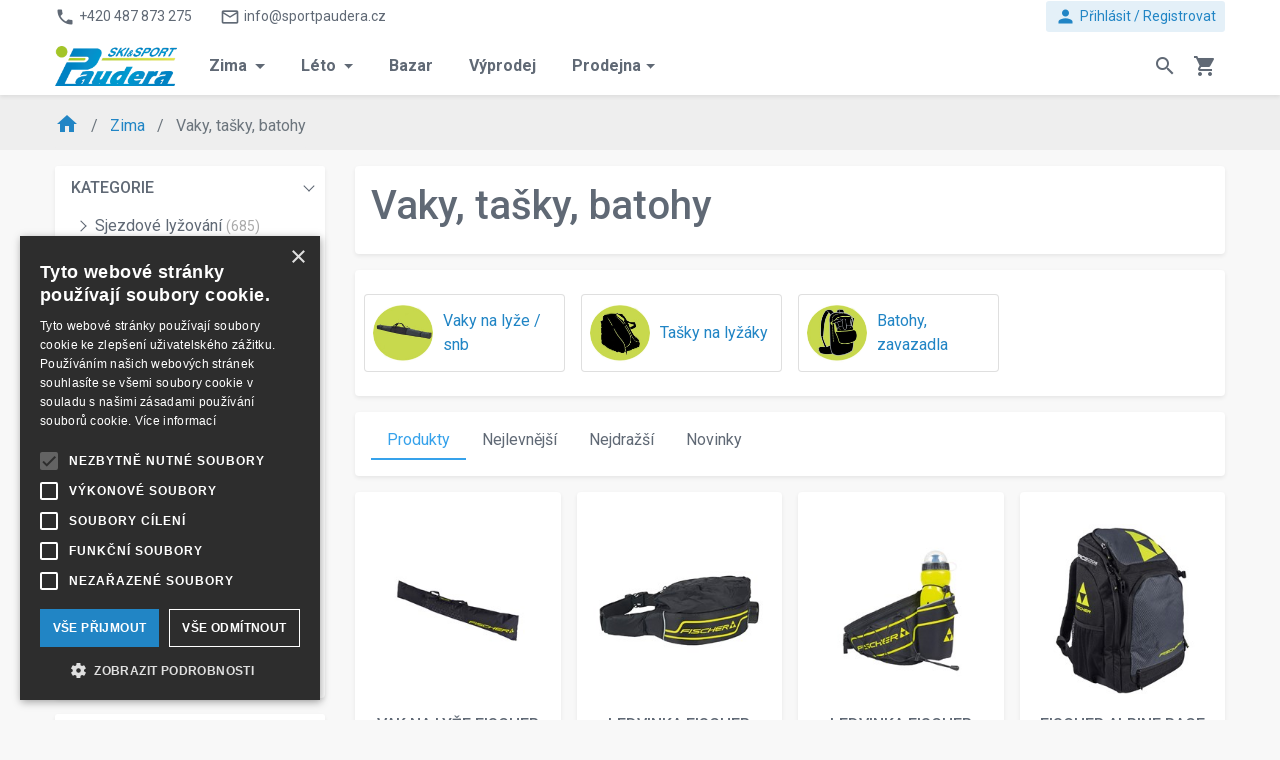

--- FILE ---
content_type: text/html; charset=utf-8
request_url: https://sportpaudera.cz/vaky-tasky-batohy
body_size: 35765
content:
<!DOCTYPE html>
<html lang="cs">
	<head>
		<meta charset="utf-8">
		<title id="snippet--seoTitle">Vaky, tašky, batohy |    Sport Paudera | Kompletní lyžařské, snowboardové a cyklistické vybavení | Prodej a servis | Značky: Head, Elan, Fischer, Scott, Diel a více  </title>

		<meta name="viewport" content="width=device-width, initial-scale=1">
		<meta name="description" content="">
		<meta name="google-site-verification" content="CR4-njacxJZHpg7iFVEdx9Az8vnOIN3cBL0_AR_ypEw">
		<meta name="google-site-verification" content="UZaQQw_5Dy1CIE8j65VirJAOQXjyVFtA6neYaCnCt1Y">
            <link rel="alternate" href="https://www.sportpaudera.cz/vaky-tasky-batohy" hreflang="cs-cz">
            <link rel="alternate" href="https://www.sportpaudera.cz/vaky-tasky-batohy" hreflang="cs">
		<link href="https://fonts.googleapis.com/css?family=Roboto:300,300i,400,400i,500,500i,700,700i&display=swap" rel="stylesheet">
		<link href="https://fonts.googleapis.com/css?family=Roboto+Condensed:400,700" rel="stylesheet">
		<link href="https://fonts.googleapis.com/icon?family=Material+Icons" rel="stylesheet">

        <link rel="stylesheet" href="/assets/dist/style-da2047e7dd.css">
        <script src="/assets/dist/globalscript-def99495e4.js"></script>
<script type="text/javascript">(window.NREUM||(NREUM={})).init={privacy:{cookies_enabled:true},ajax:{deny_list:["bam.eu01.nr-data.net"]},feature_flags:["soft_nav"],distributed_tracing:{enabled:true}};(window.NREUM||(NREUM={})).loader_config={agentID:"538490832",accountID:"3521750",trustKey:"3521750",xpid:"VwMFUFFWCBAEU1JUAwcOU1I=",licenseKey:"NRJS-426dafc1e369d44be7b",applicationID:"473646956",browserID:"538490832"};;/*! For license information please see nr-loader-spa-1.308.0.min.js.LICENSE.txt */
(()=>{var e,t,r={384:(e,t,r)=>{"use strict";r.d(t,{NT:()=>a,US:()=>u,Zm:()=>o,bQ:()=>d,dV:()=>c,pV:()=>l});var n=r(6154),i=r(1863),s=r(1910);const a={beacon:"bam.nr-data.net",errorBeacon:"bam.nr-data.net"};function o(){return n.gm.NREUM||(n.gm.NREUM={}),void 0===n.gm.newrelic&&(n.gm.newrelic=n.gm.NREUM),n.gm.NREUM}function c(){let e=o();return e.o||(e.o={ST:n.gm.setTimeout,SI:n.gm.setImmediate||n.gm.setInterval,CT:n.gm.clearTimeout,XHR:n.gm.XMLHttpRequest,REQ:n.gm.Request,EV:n.gm.Event,PR:n.gm.Promise,MO:n.gm.MutationObserver,FETCH:n.gm.fetch,WS:n.gm.WebSocket},(0,s.i)(...Object.values(e.o))),e}function d(e,t){let r=o();r.initializedAgents??={},t.initializedAt={ms:(0,i.t)(),date:new Date},r.initializedAgents[e]=t}function u(e,t){o()[e]=t}function l(){return function(){let e=o();const t=e.info||{};e.info={beacon:a.beacon,errorBeacon:a.errorBeacon,...t}}(),function(){let e=o();const t=e.init||{};e.init={...t}}(),c(),function(){let e=o();const t=e.loader_config||{};e.loader_config={...t}}(),o()}},782:(e,t,r)=>{"use strict";r.d(t,{T:()=>n});const n=r(860).K7.pageViewTiming},860:(e,t,r)=>{"use strict";r.d(t,{$J:()=>u,K7:()=>c,P3:()=>d,XX:()=>i,Yy:()=>o,df:()=>s,qY:()=>n,v4:()=>a});const n="events",i="jserrors",s="browser/blobs",a="rum",o="browser/logs",c={ajax:"ajax",genericEvents:"generic_events",jserrors:i,logging:"logging",metrics:"metrics",pageAction:"page_action",pageViewEvent:"page_view_event",pageViewTiming:"page_view_timing",sessionReplay:"session_replay",sessionTrace:"session_trace",softNav:"soft_navigations",spa:"spa"},d={[c.pageViewEvent]:1,[c.pageViewTiming]:2,[c.metrics]:3,[c.jserrors]:4,[c.spa]:5,[c.ajax]:6,[c.sessionTrace]:7,[c.softNav]:8,[c.sessionReplay]:9,[c.logging]:10,[c.genericEvents]:11},u={[c.pageViewEvent]:a,[c.pageViewTiming]:n,[c.ajax]:n,[c.spa]:n,[c.softNav]:n,[c.metrics]:i,[c.jserrors]:i,[c.sessionTrace]:s,[c.sessionReplay]:s,[c.logging]:o,[c.genericEvents]:"ins"}},944:(e,t,r)=>{"use strict";r.d(t,{R:()=>i});var n=r(3241);function i(e,t){"function"==typeof console.debug&&(console.debug("New Relic Warning: https://github.com/newrelic/newrelic-browser-agent/blob/main/docs/warning-codes.md#".concat(e),t),(0,n.W)({agentIdentifier:null,drained:null,type:"data",name:"warn",feature:"warn",data:{code:e,secondary:t}}))}},993:(e,t,r)=>{"use strict";r.d(t,{A$:()=>s,ET:()=>a,TZ:()=>o,p_:()=>i});var n=r(860);const i={ERROR:"ERROR",WARN:"WARN",INFO:"INFO",DEBUG:"DEBUG",TRACE:"TRACE"},s={OFF:0,ERROR:1,WARN:2,INFO:3,DEBUG:4,TRACE:5},a="log",o=n.K7.logging},1541:(e,t,r)=>{"use strict";r.d(t,{U:()=>i,f:()=>n});const n={MFE:"MFE",BA:"BA"};function i(e,t){if(2!==t?.harvestEndpointVersion)return{};const r=t.agentRef.runtime.appMetadata.agents[0].entityGuid;return e?{"source.id":e.id,"source.name":e.name,"source.type":e.type,"parent.id":e.parent?.id||r,"parent.type":e.parent?.type||n.BA}:{"entity.guid":r,appId:t.agentRef.info.applicationID}}},1687:(e,t,r)=>{"use strict";r.d(t,{Ak:()=>d,Ze:()=>h,x3:()=>u});var n=r(3241),i=r(7836),s=r(3606),a=r(860),o=r(2646);const c={};function d(e,t){const r={staged:!1,priority:a.P3[t]||0};l(e),c[e].get(t)||c[e].set(t,r)}function u(e,t){e&&c[e]&&(c[e].get(t)&&c[e].delete(t),p(e,t,!1),c[e].size&&f(e))}function l(e){if(!e)throw new Error("agentIdentifier required");c[e]||(c[e]=new Map)}function h(e="",t="feature",r=!1){if(l(e),!e||!c[e].get(t)||r)return p(e,t);c[e].get(t).staged=!0,f(e)}function f(e){const t=Array.from(c[e]);t.every(([e,t])=>t.staged)&&(t.sort((e,t)=>e[1].priority-t[1].priority),t.forEach(([t])=>{c[e].delete(t),p(e,t)}))}function p(e,t,r=!0){const a=e?i.ee.get(e):i.ee,c=s.i.handlers;if(!a.aborted&&a.backlog&&c){if((0,n.W)({agentIdentifier:e,type:"lifecycle",name:"drain",feature:t}),r){const e=a.backlog[t],r=c[t];if(r){for(let t=0;e&&t<e.length;++t)g(e[t],r);Object.entries(r).forEach(([e,t])=>{Object.values(t||{}).forEach(t=>{t[0]?.on&&t[0]?.context()instanceof o.y&&t[0].on(e,t[1])})})}}a.isolatedBacklog||delete c[t],a.backlog[t]=null,a.emit("drain-"+t,[])}}function g(e,t){var r=e[1];Object.values(t[r]||{}).forEach(t=>{var r=e[0];if(t[0]===r){var n=t[1],i=e[3],s=e[2];n.apply(i,s)}})}},1738:(e,t,r)=>{"use strict";r.d(t,{U:()=>f,Y:()=>h});var n=r(3241),i=r(9908),s=r(1863),a=r(944),o=r(5701),c=r(3969),d=r(8362),u=r(860),l=r(4261);function h(e,t,r,s){const h=s||r;!h||h[e]&&h[e]!==d.d.prototype[e]||(h[e]=function(){(0,i.p)(c.xV,["API/"+e+"/called"],void 0,u.K7.metrics,r.ee),(0,n.W)({agentIdentifier:r.agentIdentifier,drained:!!o.B?.[r.agentIdentifier],type:"data",name:"api",feature:l.Pl+e,data:{}});try{return t.apply(this,arguments)}catch(e){(0,a.R)(23,e)}})}function f(e,t,r,n,a){const o=e.info;null===r?delete o.jsAttributes[t]:o.jsAttributes[t]=r,(a||null===r)&&(0,i.p)(l.Pl+n,[(0,s.t)(),t,r],void 0,"session",e.ee)}},1741:(e,t,r)=>{"use strict";r.d(t,{W:()=>s});var n=r(944),i=r(4261);class s{#e(e,...t){if(this[e]!==s.prototype[e])return this[e](...t);(0,n.R)(35,e)}addPageAction(e,t){return this.#e(i.hG,e,t)}register(e){return this.#e(i.eY,e)}recordCustomEvent(e,t){return this.#e(i.fF,e,t)}setPageViewName(e,t){return this.#e(i.Fw,e,t)}setCustomAttribute(e,t,r){return this.#e(i.cD,e,t,r)}noticeError(e,t){return this.#e(i.o5,e,t)}setUserId(e,t=!1){return this.#e(i.Dl,e,t)}setApplicationVersion(e){return this.#e(i.nb,e)}setErrorHandler(e){return this.#e(i.bt,e)}addRelease(e,t){return this.#e(i.k6,e,t)}log(e,t){return this.#e(i.$9,e,t)}start(){return this.#e(i.d3)}finished(e){return this.#e(i.BL,e)}recordReplay(){return this.#e(i.CH)}pauseReplay(){return this.#e(i.Tb)}addToTrace(e){return this.#e(i.U2,e)}setCurrentRouteName(e){return this.#e(i.PA,e)}interaction(e){return this.#e(i.dT,e)}wrapLogger(e,t,r){return this.#e(i.Wb,e,t,r)}measure(e,t){return this.#e(i.V1,e,t)}consent(e){return this.#e(i.Pv,e)}}},1863:(e,t,r)=>{"use strict";function n(){return Math.floor(performance.now())}r.d(t,{t:()=>n})},1910:(e,t,r)=>{"use strict";r.d(t,{i:()=>s});var n=r(944);const i=new Map;function s(...e){return e.every(e=>{if(i.has(e))return i.get(e);const t="function"==typeof e?e.toString():"",r=t.includes("[native code]"),s=t.includes("nrWrapper");return r||s||(0,n.R)(64,e?.name||t),i.set(e,r),r})}},2555:(e,t,r)=>{"use strict";r.d(t,{D:()=>o,f:()=>a});var n=r(384),i=r(8122);const s={beacon:n.NT.beacon,errorBeacon:n.NT.errorBeacon,licenseKey:void 0,applicationID:void 0,sa:void 0,queueTime:void 0,applicationTime:void 0,ttGuid:void 0,user:void 0,account:void 0,product:void 0,extra:void 0,jsAttributes:{},userAttributes:void 0,atts:void 0,transactionName:void 0,tNamePlain:void 0};function a(e){try{return!!e.licenseKey&&!!e.errorBeacon&&!!e.applicationID}catch(e){return!1}}const o=e=>(0,i.a)(e,s)},2614:(e,t,r)=>{"use strict";r.d(t,{BB:()=>a,H3:()=>n,g:()=>d,iL:()=>c,tS:()=>o,uh:()=>i,wk:()=>s});const n="NRBA",i="SESSION",s=144e5,a=18e5,o={STARTED:"session-started",PAUSE:"session-pause",RESET:"session-reset",RESUME:"session-resume",UPDATE:"session-update"},c={SAME_TAB:"same-tab",CROSS_TAB:"cross-tab"},d={OFF:0,FULL:1,ERROR:2}},2646:(e,t,r)=>{"use strict";r.d(t,{y:()=>n});class n{constructor(e){this.contextId=e}}},2843:(e,t,r)=>{"use strict";r.d(t,{G:()=>s,u:()=>i});var n=r(3878);function i(e,t=!1,r,i){(0,n.DD)("visibilitychange",function(){if(t)return void("hidden"===document.visibilityState&&e());e(document.visibilityState)},r,i)}function s(e,t,r){(0,n.sp)("pagehide",e,t,r)}},3241:(e,t,r)=>{"use strict";r.d(t,{W:()=>s});var n=r(6154);const i="newrelic";function s(e={}){try{n.gm.dispatchEvent(new CustomEvent(i,{detail:e}))}catch(e){}}},3304:(e,t,r)=>{"use strict";r.d(t,{A:()=>s});var n=r(7836);const i=()=>{const e=new WeakSet;return(t,r)=>{if("object"==typeof r&&null!==r){if(e.has(r))return;e.add(r)}return r}};function s(e){try{return JSON.stringify(e,i())??""}catch(e){try{n.ee.emit("internal-error",[e])}catch(e){}return""}}},3333:(e,t,r)=>{"use strict";r.d(t,{$v:()=>u,TZ:()=>n,Xh:()=>c,Zp:()=>i,kd:()=>d,mq:()=>o,nf:()=>a,qN:()=>s});const n=r(860).K7.genericEvents,i=["auxclick","click","copy","keydown","paste","scrollend"],s=["focus","blur"],a=4,o=1e3,c=2e3,d=["PageAction","UserAction","BrowserPerformance"],u={RESOURCES:"experimental.resources",REGISTER:"register"}},3434:(e,t,r)=>{"use strict";r.d(t,{Jt:()=>s,YM:()=>d});var n=r(7836),i=r(5607);const s="nr@original:".concat(i.W),a=50;var o=Object.prototype.hasOwnProperty,c=!1;function d(e,t){return e||(e=n.ee),r.inPlace=function(e,t,n,i,s){n||(n="");const a="-"===n.charAt(0);for(let o=0;o<t.length;o++){const c=t[o],d=e[c];l(d)||(e[c]=r(d,a?c+n:n,i,c,s))}},r.flag=s,r;function r(t,r,n,c,d){return l(t)?t:(r||(r=""),nrWrapper[s]=t,function(e,t,r){if(Object.defineProperty&&Object.keys)try{return Object.keys(e).forEach(function(r){Object.defineProperty(t,r,{get:function(){return e[r]},set:function(t){return e[r]=t,t}})}),t}catch(e){u([e],r)}for(var n in e)o.call(e,n)&&(t[n]=e[n])}(t,nrWrapper,e),nrWrapper);function nrWrapper(){var s,o,l,h;let f;try{o=this,s=[...arguments],l="function"==typeof n?n(s,o):n||{}}catch(t){u([t,"",[s,o,c],l],e)}i(r+"start",[s,o,c],l,d);const p=performance.now();let g;try{return h=t.apply(o,s),g=performance.now(),h}catch(e){throw g=performance.now(),i(r+"err",[s,o,e],l,d),f=e,f}finally{const e=g-p,t={start:p,end:g,duration:e,isLongTask:e>=a,methodName:c,thrownError:f};t.isLongTask&&i("long-task",[t,o],l,d),i(r+"end",[s,o,h],l,d)}}}function i(r,n,i,s){if(!c||t){var a=c;c=!0;try{e.emit(r,n,i,t,s)}catch(t){u([t,r,n,i],e)}c=a}}}function u(e,t){t||(t=n.ee);try{t.emit("internal-error",e)}catch(e){}}function l(e){return!(e&&"function"==typeof e&&e.apply&&!e[s])}},3606:(e,t,r)=>{"use strict";r.d(t,{i:()=>s});var n=r(9908);s.on=a;var i=s.handlers={};function s(e,t,r,s){a(s||n.d,i,e,t,r)}function a(e,t,r,i,s){s||(s="feature"),e||(e=n.d);var a=t[s]=t[s]||{};(a[r]=a[r]||[]).push([e,i])}},3738:(e,t,r)=>{"use strict";r.d(t,{He:()=>i,Kp:()=>o,Lc:()=>d,Rz:()=>u,TZ:()=>n,bD:()=>s,d3:()=>a,jx:()=>l,sl:()=>h,uP:()=>c});const n=r(860).K7.sessionTrace,i="bstResource",s="resource",a="-start",o="-end",c="fn"+a,d="fn"+o,u="pushState",l=1e3,h=3e4},3785:(e,t,r)=>{"use strict";r.d(t,{R:()=>c,b:()=>d});var n=r(9908),i=r(1863),s=r(860),a=r(3969),o=r(993);function c(e,t,r={},c=o.p_.INFO,d=!0,u,l=(0,i.t)()){(0,n.p)(a.xV,["API/logging/".concat(c.toLowerCase(),"/called")],void 0,s.K7.metrics,e),(0,n.p)(o.ET,[l,t,r,c,d,u],void 0,s.K7.logging,e)}function d(e){return"string"==typeof e&&Object.values(o.p_).some(t=>t===e.toUpperCase().trim())}},3878:(e,t,r)=>{"use strict";function n(e,t){return{capture:e,passive:!1,signal:t}}function i(e,t,r=!1,i){window.addEventListener(e,t,n(r,i))}function s(e,t,r=!1,i){document.addEventListener(e,t,n(r,i))}r.d(t,{DD:()=>s,jT:()=>n,sp:()=>i})},3962:(e,t,r)=>{"use strict";r.d(t,{AM:()=>a,O2:()=>l,OV:()=>s,Qu:()=>h,TZ:()=>c,ih:()=>f,pP:()=>o,t1:()=>u,tC:()=>i,wD:()=>d});var n=r(860);const i=["click","keydown","submit"],s="popstate",a="api",o="initialPageLoad",c=n.K7.softNav,d=5e3,u=500,l={INITIAL_PAGE_LOAD:"",ROUTE_CHANGE:1,UNSPECIFIED:2},h={INTERACTION:1,AJAX:2,CUSTOM_END:3,CUSTOM_TRACER:4},f={IP:"in progress",PF:"pending finish",FIN:"finished",CAN:"cancelled"}},3969:(e,t,r)=>{"use strict";r.d(t,{TZ:()=>n,XG:()=>o,rs:()=>i,xV:()=>a,z_:()=>s});const n=r(860).K7.metrics,i="sm",s="cm",a="storeSupportabilityMetrics",o="storeEventMetrics"},4234:(e,t,r)=>{"use strict";r.d(t,{W:()=>s});var n=r(7836),i=r(1687);class s{constructor(e,t){this.agentIdentifier=e,this.ee=n.ee.get(e),this.featureName=t,this.blocked=!1}deregisterDrain(){(0,i.x3)(this.agentIdentifier,this.featureName)}}},4261:(e,t,r)=>{"use strict";r.d(t,{$9:()=>u,BL:()=>c,CH:()=>p,Dl:()=>R,Fw:()=>w,PA:()=>v,Pl:()=>n,Pv:()=>A,Tb:()=>h,U2:()=>a,V1:()=>E,Wb:()=>T,bt:()=>y,cD:()=>b,d3:()=>x,dT:()=>d,eY:()=>g,fF:()=>f,hG:()=>s,hw:()=>i,k6:()=>o,nb:()=>m,o5:()=>l});const n="api-",i=n+"ixn-",s="addPageAction",a="addToTrace",o="addRelease",c="finished",d="interaction",u="log",l="noticeError",h="pauseReplay",f="recordCustomEvent",p="recordReplay",g="register",m="setApplicationVersion",v="setCurrentRouteName",b="setCustomAttribute",y="setErrorHandler",w="setPageViewName",R="setUserId",x="start",T="wrapLogger",E="measure",A="consent"},5205:(e,t,r)=>{"use strict";r.d(t,{j:()=>S});var n=r(384),i=r(1741);var s=r(2555),a=r(3333);const o=e=>{if(!e||"string"!=typeof e)return!1;try{document.createDocumentFragment().querySelector(e)}catch{return!1}return!0};var c=r(2614),d=r(944),u=r(8122);const l="[data-nr-mask]",h=e=>(0,u.a)(e,(()=>{const e={feature_flags:[],experimental:{allow_registered_children:!1,resources:!1},mask_selector:"*",block_selector:"[data-nr-block]",mask_input_options:{color:!1,date:!1,"datetime-local":!1,email:!1,month:!1,number:!1,range:!1,search:!1,tel:!1,text:!1,time:!1,url:!1,week:!1,textarea:!1,select:!1,password:!0}};return{ajax:{deny_list:void 0,block_internal:!0,enabled:!0,autoStart:!0},api:{get allow_registered_children(){return e.feature_flags.includes(a.$v.REGISTER)||e.experimental.allow_registered_children},set allow_registered_children(t){e.experimental.allow_registered_children=t},duplicate_registered_data:!1},browser_consent_mode:{enabled:!1},distributed_tracing:{enabled:void 0,exclude_newrelic_header:void 0,cors_use_newrelic_header:void 0,cors_use_tracecontext_headers:void 0,allowed_origins:void 0},get feature_flags(){return e.feature_flags},set feature_flags(t){e.feature_flags=t},generic_events:{enabled:!0,autoStart:!0},harvest:{interval:30},jserrors:{enabled:!0,autoStart:!0},logging:{enabled:!0,autoStart:!0},metrics:{enabled:!0,autoStart:!0},obfuscate:void 0,page_action:{enabled:!0},page_view_event:{enabled:!0,autoStart:!0},page_view_timing:{enabled:!0,autoStart:!0},performance:{capture_marks:!1,capture_measures:!1,capture_detail:!0,resources:{get enabled(){return e.feature_flags.includes(a.$v.RESOURCES)||e.experimental.resources},set enabled(t){e.experimental.resources=t},asset_types:[],first_party_domains:[],ignore_newrelic:!0}},privacy:{cookies_enabled:!0},proxy:{assets:void 0,beacon:void 0},session:{expiresMs:c.wk,inactiveMs:c.BB},session_replay:{autoStart:!0,enabled:!1,preload:!1,sampling_rate:10,error_sampling_rate:100,collect_fonts:!1,inline_images:!1,fix_stylesheets:!0,mask_all_inputs:!0,get mask_text_selector(){return e.mask_selector},set mask_text_selector(t){o(t)?e.mask_selector="".concat(t,",").concat(l):""===t||null===t?e.mask_selector=l:(0,d.R)(5,t)},get block_class(){return"nr-block"},get ignore_class(){return"nr-ignore"},get mask_text_class(){return"nr-mask"},get block_selector(){return e.block_selector},set block_selector(t){o(t)?e.block_selector+=",".concat(t):""!==t&&(0,d.R)(6,t)},get mask_input_options(){return e.mask_input_options},set mask_input_options(t){t&&"object"==typeof t?e.mask_input_options={...t,password:!0}:(0,d.R)(7,t)}},session_trace:{enabled:!0,autoStart:!0},soft_navigations:{enabled:!0,autoStart:!0},spa:{enabled:!0,autoStart:!0},ssl:void 0,user_actions:{enabled:!0,elementAttributes:["id","className","tagName","type"]}}})());var f=r(6154),p=r(9324);let g=0;const m={buildEnv:p.F3,distMethod:p.Xs,version:p.xv,originTime:f.WN},v={consented:!1},b={appMetadata:{},get consented(){return this.session?.state?.consent||v.consented},set consented(e){v.consented=e},customTransaction:void 0,denyList:void 0,disabled:!1,harvester:void 0,isolatedBacklog:!1,isRecording:!1,loaderType:void 0,maxBytes:3e4,obfuscator:void 0,onerror:void 0,ptid:void 0,releaseIds:{},session:void 0,timeKeeper:void 0,registeredEntities:[],jsAttributesMetadata:{bytes:0},get harvestCount(){return++g}},y=e=>{const t=(0,u.a)(e,b),r=Object.keys(m).reduce((e,t)=>(e[t]={value:m[t],writable:!1,configurable:!0,enumerable:!0},e),{});return Object.defineProperties(t,r)};var w=r(5701);const R=e=>{const t=e.startsWith("http");e+="/",r.p=t?e:"https://"+e};var x=r(7836),T=r(3241);const E={accountID:void 0,trustKey:void 0,agentID:void 0,licenseKey:void 0,applicationID:void 0,xpid:void 0},A=e=>(0,u.a)(e,E),_=new Set;function S(e,t={},r,a){let{init:o,info:c,loader_config:d,runtime:u={},exposed:l=!0}=t;if(!c){const e=(0,n.pV)();o=e.init,c=e.info,d=e.loader_config}e.init=h(o||{}),e.loader_config=A(d||{}),c.jsAttributes??={},f.bv&&(c.jsAttributes.isWorker=!0),e.info=(0,s.D)(c);const p=e.init,g=[c.beacon,c.errorBeacon];_.has(e.agentIdentifier)||(p.proxy.assets&&(R(p.proxy.assets),g.push(p.proxy.assets)),p.proxy.beacon&&g.push(p.proxy.beacon),e.beacons=[...g],function(e){const t=(0,n.pV)();Object.getOwnPropertyNames(i.W.prototype).forEach(r=>{const n=i.W.prototype[r];if("function"!=typeof n||"constructor"===n)return;let s=t[r];e[r]&&!1!==e.exposed&&"micro-agent"!==e.runtime?.loaderType&&(t[r]=(...t)=>{const n=e[r](...t);return s?s(...t):n})})}(e),(0,n.US)("activatedFeatures",w.B)),u.denyList=[...p.ajax.deny_list||[],...p.ajax.block_internal?g:[]],u.ptid=e.agentIdentifier,u.loaderType=r,e.runtime=y(u),_.has(e.agentIdentifier)||(e.ee=x.ee.get(e.agentIdentifier),e.exposed=l,(0,T.W)({agentIdentifier:e.agentIdentifier,drained:!!w.B?.[e.agentIdentifier],type:"lifecycle",name:"initialize",feature:void 0,data:e.config})),_.add(e.agentIdentifier)}},5270:(e,t,r)=>{"use strict";r.d(t,{Aw:()=>a,SR:()=>s,rF:()=>o});var n=r(384),i=r(7767);function s(e){return!!(0,n.dV)().o.MO&&(0,i.V)(e)&&!0===e?.session_trace.enabled}function a(e){return!0===e?.session_replay.preload&&s(e)}function o(e,t){try{if("string"==typeof t?.type){if("password"===t.type.toLowerCase())return"*".repeat(e?.length||0);if(void 0!==t?.dataset?.nrUnmask||t?.classList?.contains("nr-unmask"))return e}}catch(e){}return"string"==typeof e?e.replace(/[\S]/g,"*"):"*".repeat(e?.length||0)}},5289:(e,t,r)=>{"use strict";r.d(t,{GG:()=>a,Qr:()=>c,sB:()=>o});var n=r(3878),i=r(6389);function s(){return"undefined"==typeof document||"complete"===document.readyState}function a(e,t){if(s())return e();const r=(0,i.J)(e),a=setInterval(()=>{s()&&(clearInterval(a),r())},500);(0,n.sp)("load",r,t)}function o(e){if(s())return e();(0,n.DD)("DOMContentLoaded",e)}function c(e){if(s())return e();(0,n.sp)("popstate",e)}},5607:(e,t,r)=>{"use strict";r.d(t,{W:()=>n});const n=(0,r(9566).bz)()},5701:(e,t,r)=>{"use strict";r.d(t,{B:()=>s,t:()=>a});var n=r(3241);const i=new Set,s={};function a(e,t){const r=t.agentIdentifier;s[r]??={},e&&"object"==typeof e&&(i.has(r)||(t.ee.emit("rumresp",[e]),s[r]=e,i.add(r),(0,n.W)({agentIdentifier:r,loaded:!0,drained:!0,type:"lifecycle",name:"load",feature:void 0,data:e})))}},6154:(e,t,r)=>{"use strict";r.d(t,{OF:()=>d,RI:()=>i,WN:()=>h,bv:()=>s,eN:()=>f,gm:()=>a,lR:()=>l,m:()=>c,mw:()=>o,sb:()=>u});var n=r(1863);const i="undefined"!=typeof window&&!!window.document,s="undefined"!=typeof WorkerGlobalScope&&("undefined"!=typeof self&&self instanceof WorkerGlobalScope&&self.navigator instanceof WorkerNavigator||"undefined"!=typeof globalThis&&globalThis instanceof WorkerGlobalScope&&globalThis.navigator instanceof WorkerNavigator),a=i?window:"undefined"!=typeof WorkerGlobalScope&&("undefined"!=typeof self&&self instanceof WorkerGlobalScope&&self||"undefined"!=typeof globalThis&&globalThis instanceof WorkerGlobalScope&&globalThis),o=Boolean("hidden"===a?.document?.visibilityState),c=""+a?.location,d=/iPad|iPhone|iPod/.test(a.navigator?.userAgent),u=d&&"undefined"==typeof SharedWorker,l=(()=>{const e=a.navigator?.userAgent?.match(/Firefox[/\s](\d+\.\d+)/);return Array.isArray(e)&&e.length>=2?+e[1]:0})(),h=Date.now()-(0,n.t)(),f=()=>"undefined"!=typeof PerformanceNavigationTiming&&a?.performance?.getEntriesByType("navigation")?.[0]?.responseStart},6344:(e,t,r)=>{"use strict";r.d(t,{BB:()=>u,Qb:()=>l,TZ:()=>i,Ug:()=>a,Vh:()=>s,_s:()=>o,bc:()=>d,yP:()=>c});var n=r(2614);const i=r(860).K7.sessionReplay,s="errorDuringReplay",a=.12,o={DomContentLoaded:0,Load:1,FullSnapshot:2,IncrementalSnapshot:3,Meta:4,Custom:5},c={[n.g.ERROR]:15e3,[n.g.FULL]:3e5,[n.g.OFF]:0},d={RESET:{message:"Session was reset",sm:"Reset"},IMPORT:{message:"Recorder failed to import",sm:"Import"},TOO_MANY:{message:"429: Too Many Requests",sm:"Too-Many"},TOO_BIG:{message:"Payload was too large",sm:"Too-Big"},CROSS_TAB:{message:"Session Entity was set to OFF on another tab",sm:"Cross-Tab"},ENTITLEMENTS:{message:"Session Replay is not allowed and will not be started",sm:"Entitlement"}},u=5e3,l={API:"api",RESUME:"resume",SWITCH_TO_FULL:"switchToFull",INITIALIZE:"initialize",PRELOAD:"preload"}},6389:(e,t,r)=>{"use strict";function n(e,t=500,r={}){const n=r?.leading||!1;let i;return(...r)=>{n&&void 0===i&&(e.apply(this,r),i=setTimeout(()=>{i=clearTimeout(i)},t)),n||(clearTimeout(i),i=setTimeout(()=>{e.apply(this,r)},t))}}function i(e){let t=!1;return(...r)=>{t||(t=!0,e.apply(this,r))}}r.d(t,{J:()=>i,s:()=>n})},6630:(e,t,r)=>{"use strict";r.d(t,{T:()=>n});const n=r(860).K7.pageViewEvent},6774:(e,t,r)=>{"use strict";r.d(t,{T:()=>n});const n=r(860).K7.jserrors},7295:(e,t,r)=>{"use strict";r.d(t,{Xv:()=>a,gX:()=>i,iW:()=>s});var n=[];function i(e){if(!e||s(e))return!1;if(0===n.length)return!0;if("*"===n[0].hostname)return!1;for(var t=0;t<n.length;t++){var r=n[t];if(r.hostname.test(e.hostname)&&r.pathname.test(e.pathname))return!1}return!0}function s(e){return void 0===e.hostname}function a(e){if(n=[],e&&e.length)for(var t=0;t<e.length;t++){let r=e[t];if(!r)continue;if("*"===r)return void(n=[{hostname:"*"}]);0===r.indexOf("http://")?r=r.substring(7):0===r.indexOf("https://")&&(r=r.substring(8));const i=r.indexOf("/");let s,a;i>0?(s=r.substring(0,i),a=r.substring(i)):(s=r,a="*");let[c]=s.split(":");n.push({hostname:o(c),pathname:o(a,!0)})}}function o(e,t=!1){const r=e.replace(/[.+?^${}()|[\]\\]/g,e=>"\\"+e).replace(/\*/g,".*?");return new RegExp((t?"^":"")+r+"$")}},7485:(e,t,r)=>{"use strict";r.d(t,{D:()=>i});var n=r(6154);function i(e){if(0===(e||"").indexOf("data:"))return{protocol:"data"};try{const t=new URL(e,location.href),r={port:t.port,hostname:t.hostname,pathname:t.pathname,search:t.search,protocol:t.protocol.slice(0,t.protocol.indexOf(":")),sameOrigin:t.protocol===n.gm?.location?.protocol&&t.host===n.gm?.location?.host};return r.port&&""!==r.port||("http:"===t.protocol&&(r.port="80"),"https:"===t.protocol&&(r.port="443")),r.pathname&&""!==r.pathname?r.pathname.startsWith("/")||(r.pathname="/".concat(r.pathname)):r.pathname="/",r}catch(e){return{}}}},7699:(e,t,r)=>{"use strict";r.d(t,{It:()=>s,KC:()=>o,No:()=>i,qh:()=>a});var n=r(860);const i=16e3,s=1e6,a="SESSION_ERROR",o={[n.K7.logging]:!0,[n.K7.genericEvents]:!1,[n.K7.jserrors]:!1,[n.K7.ajax]:!1}},7767:(e,t,r)=>{"use strict";r.d(t,{V:()=>i});var n=r(6154);const i=e=>n.RI&&!0===e?.privacy.cookies_enabled},7836:(e,t,r)=>{"use strict";r.d(t,{P:()=>o,ee:()=>c});var n=r(384),i=r(8990),s=r(2646),a=r(5607);const o="nr@context:".concat(a.W),c=function e(t,r){var n={},a={},u={},l=!1;try{l=16===r.length&&d.initializedAgents?.[r]?.runtime.isolatedBacklog}catch(e){}var h={on:p,addEventListener:p,removeEventListener:function(e,t){var r=n[e];if(!r)return;for(var i=0;i<r.length;i++)r[i]===t&&r.splice(i,1)},emit:function(e,r,n,i,s){!1!==s&&(s=!0);if(c.aborted&&!i)return;t&&s&&t.emit(e,r,n);var o=f(n);g(e).forEach(e=>{e.apply(o,r)});var d=v()[a[e]];d&&d.push([h,e,r,o]);return o},get:m,listeners:g,context:f,buffer:function(e,t){const r=v();if(t=t||"feature",h.aborted)return;Object.entries(e||{}).forEach(([e,n])=>{a[n]=t,t in r||(r[t]=[])})},abort:function(){h._aborted=!0,Object.keys(h.backlog).forEach(e=>{delete h.backlog[e]})},isBuffering:function(e){return!!v()[a[e]]},debugId:r,backlog:l?{}:t&&"object"==typeof t.backlog?t.backlog:{},isolatedBacklog:l};return Object.defineProperty(h,"aborted",{get:()=>{let e=h._aborted||!1;return e||(t&&(e=t.aborted),e)}}),h;function f(e){return e&&e instanceof s.y?e:e?(0,i.I)(e,o,()=>new s.y(o)):new s.y(o)}function p(e,t){n[e]=g(e).concat(t)}function g(e){return n[e]||[]}function m(t){return u[t]=u[t]||e(h,t)}function v(){return h.backlog}}(void 0,"globalEE"),d=(0,n.Zm)();d.ee||(d.ee=c)},8122:(e,t,r)=>{"use strict";r.d(t,{a:()=>i});var n=r(944);function i(e,t){try{if(!e||"object"!=typeof e)return(0,n.R)(3);if(!t||"object"!=typeof t)return(0,n.R)(4);const r=Object.create(Object.getPrototypeOf(t),Object.getOwnPropertyDescriptors(t)),s=0===Object.keys(r).length?e:r;for(let a in s)if(void 0!==e[a])try{if(null===e[a]){r[a]=null;continue}Array.isArray(e[a])&&Array.isArray(t[a])?r[a]=Array.from(new Set([...e[a],...t[a]])):"object"==typeof e[a]&&"object"==typeof t[a]?r[a]=i(e[a],t[a]):r[a]=e[a]}catch(e){r[a]||(0,n.R)(1,e)}return r}catch(e){(0,n.R)(2,e)}}},8139:(e,t,r)=>{"use strict";r.d(t,{u:()=>h});var n=r(7836),i=r(3434),s=r(8990),a=r(6154);const o={},c=a.gm.XMLHttpRequest,d="addEventListener",u="removeEventListener",l="nr@wrapped:".concat(n.P);function h(e){var t=function(e){return(e||n.ee).get("events")}(e);if(o[t.debugId]++)return t;o[t.debugId]=1;var r=(0,i.YM)(t,!0);function h(e){r.inPlace(e,[d,u],"-",p)}function p(e,t){return e[1]}return"getPrototypeOf"in Object&&(a.RI&&f(document,h),c&&f(c.prototype,h),f(a.gm,h)),t.on(d+"-start",function(e,t){var n=e[1];if(null!==n&&("function"==typeof n||"object"==typeof n)&&"newrelic"!==e[0]){var i=(0,s.I)(n,l,function(){var e={object:function(){if("function"!=typeof n.handleEvent)return;return n.handleEvent.apply(n,arguments)},function:n}[typeof n];return e?r(e,"fn-",null,e.name||"anonymous"):n});this.wrapped=e[1]=i}}),t.on(u+"-start",function(e){e[1]=this.wrapped||e[1]}),t}function f(e,t,...r){let n=e;for(;"object"==typeof n&&!Object.prototype.hasOwnProperty.call(n,d);)n=Object.getPrototypeOf(n);n&&t(n,...r)}},8362:(e,t,r)=>{"use strict";r.d(t,{d:()=>s});var n=r(9566),i=r(1741);class s extends i.W{agentIdentifier=(0,n.LA)(16)}},8374:(e,t,r)=>{r.nc=(()=>{try{return document?.currentScript?.nonce}catch(e){}return""})()},8990:(e,t,r)=>{"use strict";r.d(t,{I:()=>i});var n=Object.prototype.hasOwnProperty;function i(e,t,r){if(n.call(e,t))return e[t];var i=r();if(Object.defineProperty&&Object.keys)try{return Object.defineProperty(e,t,{value:i,writable:!0,enumerable:!1}),i}catch(e){}return e[t]=i,i}},9119:(e,t,r)=>{"use strict";r.d(t,{L:()=>s});var n=/([^?#]*)[^#]*(#[^?]*|$).*/,i=/([^?#]*)().*/;function s(e,t){return e?e.replace(t?n:i,"$1$2"):e}},9300:(e,t,r)=>{"use strict";r.d(t,{T:()=>n});const n=r(860).K7.ajax},9324:(e,t,r)=>{"use strict";r.d(t,{AJ:()=>a,F3:()=>i,Xs:()=>s,Yq:()=>o,xv:()=>n});const n="1.308.0",i="PROD",s="CDN",a="@newrelic/rrweb",o="1.0.1"},9566:(e,t,r)=>{"use strict";r.d(t,{LA:()=>o,ZF:()=>c,bz:()=>a,el:()=>d});var n=r(6154);const i="xxxxxxxx-xxxx-4xxx-yxxx-xxxxxxxxxxxx";function s(e,t){return e?15&e[t]:16*Math.random()|0}function a(){const e=n.gm?.crypto||n.gm?.msCrypto;let t,r=0;return e&&e.getRandomValues&&(t=e.getRandomValues(new Uint8Array(30))),i.split("").map(e=>"x"===e?s(t,r++).toString(16):"y"===e?(3&s()|8).toString(16):e).join("")}function o(e){const t=n.gm?.crypto||n.gm?.msCrypto;let r,i=0;t&&t.getRandomValues&&(r=t.getRandomValues(new Uint8Array(e)));const a=[];for(var o=0;o<e;o++)a.push(s(r,i++).toString(16));return a.join("")}function c(){return o(16)}function d(){return o(32)}},9908:(e,t,r)=>{"use strict";r.d(t,{d:()=>n,p:()=>i});var n=r(7836).ee.get("handle");function i(e,t,r,i,s){s?(s.buffer([e],i),s.emit(e,t,r)):(n.buffer([e],i),n.emit(e,t,r))}}},n={};function i(e){var t=n[e];if(void 0!==t)return t.exports;var s=n[e]={exports:{}};return r[e](s,s.exports,i),s.exports}i.m=r,i.d=(e,t)=>{for(var r in t)i.o(t,r)&&!i.o(e,r)&&Object.defineProperty(e,r,{enumerable:!0,get:t[r]})},i.f={},i.e=e=>Promise.all(Object.keys(i.f).reduce((t,r)=>(i.f[r](e,t),t),[])),i.u=e=>({212:"nr-spa-compressor",249:"nr-spa-recorder",478:"nr-spa"}[e]+"-1.308.0.min.js"),i.o=(e,t)=>Object.prototype.hasOwnProperty.call(e,t),e={},t="NRBA-1.308.0.PROD:",i.l=(r,n,s,a)=>{if(e[r])e[r].push(n);else{var o,c;if(void 0!==s)for(var d=document.getElementsByTagName("script"),u=0;u<d.length;u++){var l=d[u];if(l.getAttribute("src")==r||l.getAttribute("data-webpack")==t+s){o=l;break}}if(!o){c=!0;var h={478:"sha512-RSfSVnmHk59T/uIPbdSE0LPeqcEdF4/+XhfJdBuccH5rYMOEZDhFdtnh6X6nJk7hGpzHd9Ujhsy7lZEz/ORYCQ==",249:"sha512-ehJXhmntm85NSqW4MkhfQqmeKFulra3klDyY0OPDUE+sQ3GokHlPh1pmAzuNy//3j4ac6lzIbmXLvGQBMYmrkg==",212:"sha512-B9h4CR46ndKRgMBcK+j67uSR2RCnJfGefU+A7FrgR/k42ovXy5x/MAVFiSvFxuVeEk/pNLgvYGMp1cBSK/G6Fg=="};(o=document.createElement("script")).charset="utf-8",i.nc&&o.setAttribute("nonce",i.nc),o.setAttribute("data-webpack",t+s),o.src=r,0!==o.src.indexOf(window.location.origin+"/")&&(o.crossOrigin="anonymous"),h[a]&&(o.integrity=h[a])}e[r]=[n];var f=(t,n)=>{o.onerror=o.onload=null,clearTimeout(p);var i=e[r];if(delete e[r],o.parentNode&&o.parentNode.removeChild(o),i&&i.forEach(e=>e(n)),t)return t(n)},p=setTimeout(f.bind(null,void 0,{type:"timeout",target:o}),12e4);o.onerror=f.bind(null,o.onerror),o.onload=f.bind(null,o.onload),c&&document.head.appendChild(o)}},i.r=e=>{"undefined"!=typeof Symbol&&Symbol.toStringTag&&Object.defineProperty(e,Symbol.toStringTag,{value:"Module"}),Object.defineProperty(e,"__esModule",{value:!0})},i.p="https://js-agent.newrelic.com/",(()=>{var e={38:0,788:0};i.f.j=(t,r)=>{var n=i.o(e,t)?e[t]:void 0;if(0!==n)if(n)r.push(n[2]);else{var s=new Promise((r,i)=>n=e[t]=[r,i]);r.push(n[2]=s);var a=i.p+i.u(t),o=new Error;i.l(a,r=>{if(i.o(e,t)&&(0!==(n=e[t])&&(e[t]=void 0),n)){var s=r&&("load"===r.type?"missing":r.type),a=r&&r.target&&r.target.src;o.message="Loading chunk "+t+" failed: ("+s+": "+a+")",o.name="ChunkLoadError",o.type=s,o.request=a,n[1](o)}},"chunk-"+t,t)}};var t=(t,r)=>{var n,s,[a,o,c]=r,d=0;if(a.some(t=>0!==e[t])){for(n in o)i.o(o,n)&&(i.m[n]=o[n]);if(c)c(i)}for(t&&t(r);d<a.length;d++)s=a[d],i.o(e,s)&&e[s]&&e[s][0](),e[s]=0},r=self["webpackChunk:NRBA-1.308.0.PROD"]=self["webpackChunk:NRBA-1.308.0.PROD"]||[];r.forEach(t.bind(null,0)),r.push=t.bind(null,r.push.bind(r))})(),(()=>{"use strict";i(8374);var e=i(8362),t=i(860);const r=Object.values(t.K7);var n=i(5205);var s=i(9908),a=i(1863),o=i(4261),c=i(1738);var d=i(1687),u=i(4234),l=i(5289),h=i(6154),f=i(944),p=i(5270),g=i(7767),m=i(6389),v=i(7699);class b extends u.W{constructor(e,t){super(e.agentIdentifier,t),this.agentRef=e,this.abortHandler=void 0,this.featAggregate=void 0,this.loadedSuccessfully=void 0,this.onAggregateImported=new Promise(e=>{this.loadedSuccessfully=e}),this.deferred=Promise.resolve(),!1===e.init[this.featureName].autoStart?this.deferred=new Promise((t,r)=>{this.ee.on("manual-start-all",(0,m.J)(()=>{(0,d.Ak)(e.agentIdentifier,this.featureName),t()}))}):(0,d.Ak)(e.agentIdentifier,t)}importAggregator(e,t,r={}){if(this.featAggregate)return;const n=async()=>{let n;await this.deferred;try{if((0,g.V)(e.init)){const{setupAgentSession:t}=await i.e(478).then(i.bind(i,8766));n=t(e)}}catch(e){(0,f.R)(20,e),this.ee.emit("internal-error",[e]),(0,s.p)(v.qh,[e],void 0,this.featureName,this.ee)}try{if(!this.#t(this.featureName,n,e.init))return(0,d.Ze)(this.agentIdentifier,this.featureName),void this.loadedSuccessfully(!1);const{Aggregate:i}=await t();this.featAggregate=new i(e,r),e.runtime.harvester.initializedAggregates.push(this.featAggregate),this.loadedSuccessfully(!0)}catch(e){(0,f.R)(34,e),this.abortHandler?.(),(0,d.Ze)(this.agentIdentifier,this.featureName,!0),this.loadedSuccessfully(!1),this.ee&&this.ee.abort()}};h.RI?(0,l.GG)(()=>n(),!0):n()}#t(e,r,n){if(this.blocked)return!1;switch(e){case t.K7.sessionReplay:return(0,p.SR)(n)&&!!r;case t.K7.sessionTrace:return!!r;default:return!0}}}var y=i(6630),w=i(2614),R=i(3241);class x extends b{static featureName=y.T;constructor(e){var t;super(e,y.T),this.setupInspectionEvents(e.agentIdentifier),t=e,(0,c.Y)(o.Fw,function(e,r){"string"==typeof e&&("/"!==e.charAt(0)&&(e="/"+e),t.runtime.customTransaction=(r||"http://custom.transaction")+e,(0,s.p)(o.Pl+o.Fw,[(0,a.t)()],void 0,void 0,t.ee))},t),this.importAggregator(e,()=>i.e(478).then(i.bind(i,2467)))}setupInspectionEvents(e){const t=(t,r)=>{t&&(0,R.W)({agentIdentifier:e,timeStamp:t.timeStamp,loaded:"complete"===t.target.readyState,type:"window",name:r,data:t.target.location+""})};(0,l.sB)(e=>{t(e,"DOMContentLoaded")}),(0,l.GG)(e=>{t(e,"load")}),(0,l.Qr)(e=>{t(e,"navigate")}),this.ee.on(w.tS.UPDATE,(t,r)=>{(0,R.W)({agentIdentifier:e,type:"lifecycle",name:"session",data:r})})}}var T=i(384);class E extends e.d{constructor(e){var t;(super(),h.gm)?(this.features={},(0,T.bQ)(this.agentIdentifier,this),this.desiredFeatures=new Set(e.features||[]),this.desiredFeatures.add(x),(0,n.j)(this,e,e.loaderType||"agent"),t=this,(0,c.Y)(o.cD,function(e,r,n=!1){if("string"==typeof e){if(["string","number","boolean"].includes(typeof r)||null===r)return(0,c.U)(t,e,r,o.cD,n);(0,f.R)(40,typeof r)}else(0,f.R)(39,typeof e)},t),function(e){(0,c.Y)(o.Dl,function(t,r=!1){if("string"!=typeof t&&null!==t)return void(0,f.R)(41,typeof t);const n=e.info.jsAttributes["enduser.id"];r&&null!=n&&n!==t?(0,s.p)(o.Pl+"setUserIdAndResetSession",[t],void 0,"session",e.ee):(0,c.U)(e,"enduser.id",t,o.Dl,!0)},e)}(this),function(e){(0,c.Y)(o.nb,function(t){if("string"==typeof t||null===t)return(0,c.U)(e,"application.version",t,o.nb,!1);(0,f.R)(42,typeof t)},e)}(this),function(e){(0,c.Y)(o.d3,function(){e.ee.emit("manual-start-all")},e)}(this),function(e){(0,c.Y)(o.Pv,function(t=!0){if("boolean"==typeof t){if((0,s.p)(o.Pl+o.Pv,[t],void 0,"session",e.ee),e.runtime.consented=t,t){const t=e.features.page_view_event;t.onAggregateImported.then(e=>{const r=t.featAggregate;e&&!r.sentRum&&r.sendRum()})}}else(0,f.R)(65,typeof t)},e)}(this),this.run()):(0,f.R)(21)}get config(){return{info:this.info,init:this.init,loader_config:this.loader_config,runtime:this.runtime}}get api(){return this}run(){try{const e=function(e){const t={};return r.forEach(r=>{t[r]=!!e[r]?.enabled}),t}(this.init),n=[...this.desiredFeatures];n.sort((e,r)=>t.P3[e.featureName]-t.P3[r.featureName]),n.forEach(r=>{if(!e[r.featureName]&&r.featureName!==t.K7.pageViewEvent)return;if(r.featureName===t.K7.spa)return void(0,f.R)(67);const n=function(e){switch(e){case t.K7.ajax:return[t.K7.jserrors];case t.K7.sessionTrace:return[t.K7.ajax,t.K7.pageViewEvent];case t.K7.sessionReplay:return[t.K7.sessionTrace];case t.K7.pageViewTiming:return[t.K7.pageViewEvent];default:return[]}}(r.featureName).filter(e=>!(e in this.features));n.length>0&&(0,f.R)(36,{targetFeature:r.featureName,missingDependencies:n}),this.features[r.featureName]=new r(this)})}catch(e){(0,f.R)(22,e);for(const e in this.features)this.features[e].abortHandler?.();const t=(0,T.Zm)();delete t.initializedAgents[this.agentIdentifier]?.features,delete this.sharedAggregator;return t.ee.get(this.agentIdentifier).abort(),!1}}}var A=i(2843),_=i(782);class S extends b{static featureName=_.T;constructor(e){super(e,_.T),h.RI&&((0,A.u)(()=>(0,s.p)("docHidden",[(0,a.t)()],void 0,_.T,this.ee),!0),(0,A.G)(()=>(0,s.p)("winPagehide",[(0,a.t)()],void 0,_.T,this.ee)),this.importAggregator(e,()=>i.e(478).then(i.bind(i,9917))))}}var O=i(3969);class I extends b{static featureName=O.TZ;constructor(e){super(e,O.TZ),h.RI&&document.addEventListener("securitypolicyviolation",e=>{(0,s.p)(O.xV,["Generic/CSPViolation/Detected"],void 0,this.featureName,this.ee)}),this.importAggregator(e,()=>i.e(478).then(i.bind(i,6555)))}}var N=i(6774),P=i(3878),k=i(3304);class D{constructor(e,t,r,n,i){this.name="UncaughtError",this.message="string"==typeof e?e:(0,k.A)(e),this.sourceURL=t,this.line=r,this.column=n,this.__newrelic=i}}function C(e){return M(e)?e:new D(void 0!==e?.message?e.message:e,e?.filename||e?.sourceURL,e?.lineno||e?.line,e?.colno||e?.col,e?.__newrelic,e?.cause)}function j(e){const t="Unhandled Promise Rejection: ";if(!e?.reason)return;if(M(e.reason)){try{e.reason.message.startsWith(t)||(e.reason.message=t+e.reason.message)}catch(e){}return C(e.reason)}const r=C(e.reason);return(r.message||"").startsWith(t)||(r.message=t+r.message),r}function L(e){if(e.error instanceof SyntaxError&&!/:\d+$/.test(e.error.stack?.trim())){const t=new D(e.message,e.filename,e.lineno,e.colno,e.error.__newrelic,e.cause);return t.name=SyntaxError.name,t}return M(e.error)?e.error:C(e)}function M(e){return e instanceof Error&&!!e.stack}function H(e,r,n,i,o=(0,a.t)()){"string"==typeof e&&(e=new Error(e)),(0,s.p)("err",[e,o,!1,r,n.runtime.isRecording,void 0,i],void 0,t.K7.jserrors,n.ee),(0,s.p)("uaErr",[],void 0,t.K7.genericEvents,n.ee)}var B=i(1541),K=i(993),W=i(3785);function U(e,{customAttributes:t={},level:r=K.p_.INFO}={},n,i,s=(0,a.t)()){(0,W.R)(n.ee,e,t,r,!1,i,s)}function F(e,r,n,i,c=(0,a.t)()){(0,s.p)(o.Pl+o.hG,[c,e,r,i],void 0,t.K7.genericEvents,n.ee)}function V(e,r,n,i,c=(0,a.t)()){const{start:d,end:u,customAttributes:l}=r||{},h={customAttributes:l||{}};if("object"!=typeof h.customAttributes||"string"!=typeof e||0===e.length)return void(0,f.R)(57);const p=(e,t)=>null==e?t:"number"==typeof e?e:e instanceof PerformanceMark?e.startTime:Number.NaN;if(h.start=p(d,0),h.end=p(u,c),Number.isNaN(h.start)||Number.isNaN(h.end))(0,f.R)(57);else{if(h.duration=h.end-h.start,!(h.duration<0))return(0,s.p)(o.Pl+o.V1,[h,e,i],void 0,t.K7.genericEvents,n.ee),h;(0,f.R)(58)}}function G(e,r={},n,i,c=(0,a.t)()){(0,s.p)(o.Pl+o.fF,[c,e,r,i],void 0,t.K7.genericEvents,n.ee)}function z(e){(0,c.Y)(o.eY,function(t){return Y(e,t)},e)}function Y(e,r,n){(0,f.R)(54,"newrelic.register"),r||={},r.type=B.f.MFE,r.licenseKey||=e.info.licenseKey,r.blocked=!1,r.parent=n||{},Array.isArray(r.tags)||(r.tags=[]);const i={};r.tags.forEach(e=>{"name"!==e&&"id"!==e&&(i["source.".concat(e)]=!0)}),r.isolated??=!0;let o=()=>{};const c=e.runtime.registeredEntities;if(!r.isolated){const e=c.find(({metadata:{target:{id:e}}})=>e===r.id&&!r.isolated);if(e)return e}const d=e=>{r.blocked=!0,o=e};function u(e){return"string"==typeof e&&!!e.trim()&&e.trim().length<501||"number"==typeof e}e.init.api.allow_registered_children||d((0,m.J)(()=>(0,f.R)(55))),u(r.id)&&u(r.name)||d((0,m.J)(()=>(0,f.R)(48,r)));const l={addPageAction:(t,n={})=>g(F,[t,{...i,...n},e],r),deregister:()=>{d((0,m.J)(()=>(0,f.R)(68)))},log:(t,n={})=>g(U,[t,{...n,customAttributes:{...i,...n.customAttributes||{}}},e],r),measure:(t,n={})=>g(V,[t,{...n,customAttributes:{...i,...n.customAttributes||{}}},e],r),noticeError:(t,n={})=>g(H,[t,{...i,...n},e],r),register:(t={})=>g(Y,[e,t],l.metadata.target),recordCustomEvent:(t,n={})=>g(G,[t,{...i,...n},e],r),setApplicationVersion:e=>p("application.version",e),setCustomAttribute:(e,t)=>p(e,t),setUserId:e=>p("enduser.id",e),metadata:{customAttributes:i,target:r}},h=()=>(r.blocked&&o(),r.blocked);h()||c.push(l);const p=(e,t)=>{h()||(i[e]=t)},g=(r,n,i)=>{if(h())return;const o=(0,a.t)();(0,s.p)(O.xV,["API/register/".concat(r.name,"/called")],void 0,t.K7.metrics,e.ee);try{if(e.init.api.duplicate_registered_data&&"register"!==r.name){let e=n;if(n[1]instanceof Object){const t={"child.id":i.id,"child.type":i.type};e="customAttributes"in n[1]?[n[0],{...n[1],customAttributes:{...n[1].customAttributes,...t}},...n.slice(2)]:[n[0],{...n[1],...t},...n.slice(2)]}r(...e,void 0,o)}return r(...n,i,o)}catch(e){(0,f.R)(50,e)}};return l}class Z extends b{static featureName=N.T;constructor(e){var t;super(e,N.T),t=e,(0,c.Y)(o.o5,(e,r)=>H(e,r,t),t),function(e){(0,c.Y)(o.bt,function(t){e.runtime.onerror=t},e)}(e),function(e){let t=0;(0,c.Y)(o.k6,function(e,r){++t>10||(this.runtime.releaseIds[e.slice(-200)]=(""+r).slice(-200))},e)}(e),z(e);try{this.removeOnAbort=new AbortController}catch(e){}this.ee.on("internal-error",(t,r)=>{this.abortHandler&&(0,s.p)("ierr",[C(t),(0,a.t)(),!0,{},e.runtime.isRecording,r],void 0,this.featureName,this.ee)}),h.gm.addEventListener("unhandledrejection",t=>{this.abortHandler&&(0,s.p)("err",[j(t),(0,a.t)(),!1,{unhandledPromiseRejection:1},e.runtime.isRecording],void 0,this.featureName,this.ee)},(0,P.jT)(!1,this.removeOnAbort?.signal)),h.gm.addEventListener("error",t=>{this.abortHandler&&(0,s.p)("err",[L(t),(0,a.t)(),!1,{},e.runtime.isRecording],void 0,this.featureName,this.ee)},(0,P.jT)(!1,this.removeOnAbort?.signal)),this.abortHandler=this.#r,this.importAggregator(e,()=>i.e(478).then(i.bind(i,2176)))}#r(){this.removeOnAbort?.abort(),this.abortHandler=void 0}}var q=i(8990);let X=1;function J(e){const t=typeof e;return!e||"object"!==t&&"function"!==t?-1:e===h.gm?0:(0,q.I)(e,"nr@id",function(){return X++})}function Q(e){if("string"==typeof e&&e.length)return e.length;if("object"==typeof e){if("undefined"!=typeof ArrayBuffer&&e instanceof ArrayBuffer&&e.byteLength)return e.byteLength;if("undefined"!=typeof Blob&&e instanceof Blob&&e.size)return e.size;if(!("undefined"!=typeof FormData&&e instanceof FormData))try{return(0,k.A)(e).length}catch(e){return}}}var ee=i(8139),te=i(7836),re=i(3434);const ne={},ie=["open","send"];function se(e){var t=e||te.ee;const r=function(e){return(e||te.ee).get("xhr")}(t);if(void 0===h.gm.XMLHttpRequest)return r;if(ne[r.debugId]++)return r;ne[r.debugId]=1,(0,ee.u)(t);var n=(0,re.YM)(r),i=h.gm.XMLHttpRequest,s=h.gm.MutationObserver,a=h.gm.Promise,o=h.gm.setInterval,c="readystatechange",d=["onload","onerror","onabort","onloadstart","onloadend","onprogress","ontimeout"],u=[],l=h.gm.XMLHttpRequest=function(e){const t=new i(e),s=r.context(t);try{r.emit("new-xhr",[t],s),t.addEventListener(c,(a=s,function(){var e=this;e.readyState>3&&!a.resolved&&(a.resolved=!0,r.emit("xhr-resolved",[],e)),n.inPlace(e,d,"fn-",y)}),(0,P.jT)(!1))}catch(e){(0,f.R)(15,e);try{r.emit("internal-error",[e])}catch(e){}}var a;return t};function p(e,t){n.inPlace(t,["onreadystatechange"],"fn-",y)}if(function(e,t){for(var r in e)t[r]=e[r]}(i,l),l.prototype=i.prototype,n.inPlace(l.prototype,ie,"-xhr-",y),r.on("send-xhr-start",function(e,t){p(e,t),function(e){u.push(e),s&&(g?g.then(b):o?o(b):(m=-m,v.data=m))}(t)}),r.on("open-xhr-start",p),s){var g=a&&a.resolve();if(!o&&!a){var m=1,v=document.createTextNode(m);new s(b).observe(v,{characterData:!0})}}else t.on("fn-end",function(e){e[0]&&e[0].type===c||b()});function b(){for(var e=0;e<u.length;e++)p(0,u[e]);u.length&&(u=[])}function y(e,t){return t}return r}var ae="fetch-",oe=ae+"body-",ce=["arrayBuffer","blob","json","text","formData"],de=h.gm.Request,ue=h.gm.Response,le="prototype";const he={};function fe(e){const t=function(e){return(e||te.ee).get("fetch")}(e);if(!(de&&ue&&h.gm.fetch))return t;if(he[t.debugId]++)return t;function r(e,r,n){var i=e[r];"function"==typeof i&&(e[r]=function(){var e,r=[...arguments],s={};t.emit(n+"before-start",[r],s),s[te.P]&&s[te.P].dt&&(e=s[te.P].dt);var a=i.apply(this,r);return t.emit(n+"start",[r,e],a),a.then(function(e){return t.emit(n+"end",[null,e],a),e},function(e){throw t.emit(n+"end",[e],a),e})})}return he[t.debugId]=1,ce.forEach(e=>{r(de[le],e,oe),r(ue[le],e,oe)}),r(h.gm,"fetch",ae),t.on(ae+"end",function(e,r){var n=this;if(r){var i=r.headers.get("content-length");null!==i&&(n.rxSize=i),t.emit(ae+"done",[null,r],n)}else t.emit(ae+"done",[e],n)}),t}var pe=i(7485),ge=i(9566);class me{constructor(e){this.agentRef=e}generateTracePayload(e){const t=this.agentRef.loader_config;if(!this.shouldGenerateTrace(e)||!t)return null;var r=(t.accountID||"").toString()||null,n=(t.agentID||"").toString()||null,i=(t.trustKey||"").toString()||null;if(!r||!n)return null;var s=(0,ge.ZF)(),a=(0,ge.el)(),o=Date.now(),c={spanId:s,traceId:a,timestamp:o};return(e.sameOrigin||this.isAllowedOrigin(e)&&this.useTraceContextHeadersForCors())&&(c.traceContextParentHeader=this.generateTraceContextParentHeader(s,a),c.traceContextStateHeader=this.generateTraceContextStateHeader(s,o,r,n,i)),(e.sameOrigin&&!this.excludeNewrelicHeader()||!e.sameOrigin&&this.isAllowedOrigin(e)&&this.useNewrelicHeaderForCors())&&(c.newrelicHeader=this.generateTraceHeader(s,a,o,r,n,i)),c}generateTraceContextParentHeader(e,t){return"00-"+t+"-"+e+"-01"}generateTraceContextStateHeader(e,t,r,n,i){return i+"@nr=0-1-"+r+"-"+n+"-"+e+"----"+t}generateTraceHeader(e,t,r,n,i,s){if(!("function"==typeof h.gm?.btoa))return null;var a={v:[0,1],d:{ty:"Browser",ac:n,ap:i,id:e,tr:t,ti:r}};return s&&n!==s&&(a.d.tk=s),btoa((0,k.A)(a))}shouldGenerateTrace(e){return this.agentRef.init?.distributed_tracing?.enabled&&this.isAllowedOrigin(e)}isAllowedOrigin(e){var t=!1;const r=this.agentRef.init?.distributed_tracing;if(e.sameOrigin)t=!0;else if(r?.allowed_origins instanceof Array)for(var n=0;n<r.allowed_origins.length;n++){var i=(0,pe.D)(r.allowed_origins[n]);if(e.hostname===i.hostname&&e.protocol===i.protocol&&e.port===i.port){t=!0;break}}return t}excludeNewrelicHeader(){var e=this.agentRef.init?.distributed_tracing;return!!e&&!!e.exclude_newrelic_header}useNewrelicHeaderForCors(){var e=this.agentRef.init?.distributed_tracing;return!!e&&!1!==e.cors_use_newrelic_header}useTraceContextHeadersForCors(){var e=this.agentRef.init?.distributed_tracing;return!!e&&!!e.cors_use_tracecontext_headers}}var ve=i(9300),be=i(7295);function ye(e){return"string"==typeof e?e:e instanceof(0,T.dV)().o.REQ?e.url:h.gm?.URL&&e instanceof URL?e.href:void 0}var we=["load","error","abort","timeout"],Re=we.length,xe=(0,T.dV)().o.REQ,Te=(0,T.dV)().o.XHR;const Ee="X-NewRelic-App-Data";class Ae extends b{static featureName=ve.T;constructor(e){super(e,ve.T),this.dt=new me(e),this.handler=(e,t,r,n)=>(0,s.p)(e,t,r,n,this.ee);try{const e={xmlhttprequest:"xhr",fetch:"fetch",beacon:"beacon"};h.gm?.performance?.getEntriesByType("resource").forEach(r=>{if(r.initiatorType in e&&0!==r.responseStatus){const n={status:r.responseStatus},i={rxSize:r.transferSize,duration:Math.floor(r.duration),cbTime:0};_e(n,r.name),this.handler("xhr",[n,i,r.startTime,r.responseEnd,e[r.initiatorType]],void 0,t.K7.ajax)}})}catch(e){}fe(this.ee),se(this.ee),function(e,r,n,i){function o(e){var t=this;t.totalCbs=0,t.called=0,t.cbTime=0,t.end=T,t.ended=!1,t.xhrGuids={},t.lastSize=null,t.loadCaptureCalled=!1,t.params=this.params||{},t.metrics=this.metrics||{},t.latestLongtaskEnd=0,e.addEventListener("load",function(r){E(t,e)},(0,P.jT)(!1)),h.lR||e.addEventListener("progress",function(e){t.lastSize=e.loaded},(0,P.jT)(!1))}function c(e){this.params={method:e[0]},_e(this,e[1]),this.metrics={}}function d(t,r){e.loader_config.xpid&&this.sameOrigin&&r.setRequestHeader("X-NewRelic-ID",e.loader_config.xpid);var n=i.generateTracePayload(this.parsedOrigin);if(n){var s=!1;n.newrelicHeader&&(r.setRequestHeader("newrelic",n.newrelicHeader),s=!0),n.traceContextParentHeader&&(r.setRequestHeader("traceparent",n.traceContextParentHeader),n.traceContextStateHeader&&r.setRequestHeader("tracestate",n.traceContextStateHeader),s=!0),s&&(this.dt=n)}}function u(e,t){var n=this.metrics,i=e[0],s=this;if(n&&i){var o=Q(i);o&&(n.txSize=o)}this.startTime=(0,a.t)(),this.body=i,this.listener=function(e){try{"abort"!==e.type||s.loadCaptureCalled||(s.params.aborted=!0),("load"!==e.type||s.called===s.totalCbs&&(s.onloadCalled||"function"!=typeof t.onload)&&"function"==typeof s.end)&&s.end(t)}catch(e){try{r.emit("internal-error",[e])}catch(e){}}};for(var c=0;c<Re;c++)t.addEventListener(we[c],this.listener,(0,P.jT)(!1))}function l(e,t,r){this.cbTime+=e,t?this.onloadCalled=!0:this.called+=1,this.called!==this.totalCbs||!this.onloadCalled&&"function"==typeof r.onload||"function"!=typeof this.end||this.end(r)}function f(e,t){var r=""+J(e)+!!t;this.xhrGuids&&!this.xhrGuids[r]&&(this.xhrGuids[r]=!0,this.totalCbs+=1)}function p(e,t){var r=""+J(e)+!!t;this.xhrGuids&&this.xhrGuids[r]&&(delete this.xhrGuids[r],this.totalCbs-=1)}function g(){this.endTime=(0,a.t)()}function m(e,t){t instanceof Te&&"load"===e[0]&&r.emit("xhr-load-added",[e[1],e[2]],t)}function v(e,t){t instanceof Te&&"load"===e[0]&&r.emit("xhr-load-removed",[e[1],e[2]],t)}function b(e,t,r){t instanceof Te&&("onload"===r&&(this.onload=!0),("load"===(e[0]&&e[0].type)||this.onload)&&(this.xhrCbStart=(0,a.t)()))}function y(e,t){this.xhrCbStart&&r.emit("xhr-cb-time",[(0,a.t)()-this.xhrCbStart,this.onload,t],t)}function w(e){var t,r=e[1]||{};if("string"==typeof e[0]?0===(t=e[0]).length&&h.RI&&(t=""+h.gm.location.href):e[0]&&e[0].url?t=e[0].url:h.gm?.URL&&e[0]&&e[0]instanceof URL?t=e[0].href:"function"==typeof e[0].toString&&(t=e[0].toString()),"string"==typeof t&&0!==t.length){t&&(this.parsedOrigin=(0,pe.D)(t),this.sameOrigin=this.parsedOrigin.sameOrigin);var n=i.generateTracePayload(this.parsedOrigin);if(n&&(n.newrelicHeader||n.traceContextParentHeader))if(e[0]&&e[0].headers)o(e[0].headers,n)&&(this.dt=n);else{var s={};for(var a in r)s[a]=r[a];s.headers=new Headers(r.headers||{}),o(s.headers,n)&&(this.dt=n),e.length>1?e[1]=s:e.push(s)}}function o(e,t){var r=!1;return t.newrelicHeader&&(e.set("newrelic",t.newrelicHeader),r=!0),t.traceContextParentHeader&&(e.set("traceparent",t.traceContextParentHeader),t.traceContextStateHeader&&e.set("tracestate",t.traceContextStateHeader),r=!0),r}}function R(e,t){this.params={},this.metrics={},this.startTime=(0,a.t)(),this.dt=t,e.length>=1&&(this.target=e[0]),e.length>=2&&(this.opts=e[1]);var r=this.opts||{},n=this.target;_e(this,ye(n));var i=(""+(n&&n instanceof xe&&n.method||r.method||"GET")).toUpperCase();this.params.method=i,this.body=r.body,this.txSize=Q(r.body)||0}function x(e,r){if(this.endTime=(0,a.t)(),this.params||(this.params={}),(0,be.iW)(this.params))return;let i;this.params.status=r?r.status:0,"string"==typeof this.rxSize&&this.rxSize.length>0&&(i=+this.rxSize);const s={txSize:this.txSize,rxSize:i,duration:(0,a.t)()-this.startTime};n("xhr",[this.params,s,this.startTime,this.endTime,"fetch"],this,t.K7.ajax)}function T(e){const r=this.params,i=this.metrics;if(!this.ended){this.ended=!0;for(let t=0;t<Re;t++)e.removeEventListener(we[t],this.listener,!1);r.aborted||(0,be.iW)(r)||(i.duration=(0,a.t)()-this.startTime,this.loadCaptureCalled||4!==e.readyState?null==r.status&&(r.status=0):E(this,e),i.cbTime=this.cbTime,n("xhr",[r,i,this.startTime,this.endTime,"xhr"],this,t.K7.ajax))}}function E(e,n){e.params.status=n.status;var i=function(e,t){var r=e.responseType;return"json"===r&&null!==t?t:"arraybuffer"===r||"blob"===r||"json"===r?Q(e.response):"text"===r||""===r||void 0===r?Q(e.responseText):void 0}(n,e.lastSize);if(i&&(e.metrics.rxSize=i),e.sameOrigin&&n.getAllResponseHeaders().indexOf(Ee)>=0){var a=n.getResponseHeader(Ee);a&&((0,s.p)(O.rs,["Ajax/CrossApplicationTracing/Header/Seen"],void 0,t.K7.metrics,r),e.params.cat=a.split(", ").pop())}e.loadCaptureCalled=!0}r.on("new-xhr",o),r.on("open-xhr-start",c),r.on("open-xhr-end",d),r.on("send-xhr-start",u),r.on("xhr-cb-time",l),r.on("xhr-load-added",f),r.on("xhr-load-removed",p),r.on("xhr-resolved",g),r.on("addEventListener-end",m),r.on("removeEventListener-end",v),r.on("fn-end",y),r.on("fetch-before-start",w),r.on("fetch-start",R),r.on("fn-start",b),r.on("fetch-done",x)}(e,this.ee,this.handler,this.dt),this.importAggregator(e,()=>i.e(478).then(i.bind(i,3845)))}}function _e(e,t){var r=(0,pe.D)(t),n=e.params||e;n.hostname=r.hostname,n.port=r.port,n.protocol=r.protocol,n.host=r.hostname+":"+r.port,n.pathname=r.pathname,e.parsedOrigin=r,e.sameOrigin=r.sameOrigin}const Se={},Oe=["pushState","replaceState"];function Ie(e){const t=function(e){return(e||te.ee).get("history")}(e);return!h.RI||Se[t.debugId]++||(Se[t.debugId]=1,(0,re.YM)(t).inPlace(window.history,Oe,"-")),t}var Ne=i(3738);function Pe(e){(0,c.Y)(o.BL,function(r=Date.now()){const n=r-h.WN;n<0&&(0,f.R)(62,r),(0,s.p)(O.XG,[o.BL,{time:n}],void 0,t.K7.metrics,e.ee),e.addToTrace({name:o.BL,start:r,origin:"nr"}),(0,s.p)(o.Pl+o.hG,[n,o.BL],void 0,t.K7.genericEvents,e.ee)},e)}const{He:ke,bD:De,d3:Ce,Kp:je,TZ:Le,Lc:Me,uP:He,Rz:Be}=Ne;class Ke extends b{static featureName=Le;constructor(e){var r;super(e,Le),r=e,(0,c.Y)(o.U2,function(e){if(!(e&&"object"==typeof e&&e.name&&e.start))return;const n={n:e.name,s:e.start-h.WN,e:(e.end||e.start)-h.WN,o:e.origin||"",t:"api"};n.s<0||n.e<0||n.e<n.s?(0,f.R)(61,{start:n.s,end:n.e}):(0,s.p)("bstApi",[n],void 0,t.K7.sessionTrace,r.ee)},r),Pe(e);if(!(0,g.V)(e.init))return void this.deregisterDrain();const n=this.ee;let d;Ie(n),this.eventsEE=(0,ee.u)(n),this.eventsEE.on(He,function(e,t){this.bstStart=(0,a.t)()}),this.eventsEE.on(Me,function(e,r){(0,s.p)("bst",[e[0],r,this.bstStart,(0,a.t)()],void 0,t.K7.sessionTrace,n)}),n.on(Be+Ce,function(e){this.time=(0,a.t)(),this.startPath=location.pathname+location.hash}),n.on(Be+je,function(e){(0,s.p)("bstHist",[location.pathname+location.hash,this.startPath,this.time],void 0,t.K7.sessionTrace,n)});try{d=new PerformanceObserver(e=>{const r=e.getEntries();(0,s.p)(ke,[r],void 0,t.K7.sessionTrace,n)}),d.observe({type:De,buffered:!0})}catch(e){}this.importAggregator(e,()=>i.e(478).then(i.bind(i,6974)),{resourceObserver:d})}}var We=i(6344);class Ue extends b{static featureName=We.TZ;#n;recorder;constructor(e){var r;let n;super(e,We.TZ),r=e,(0,c.Y)(o.CH,function(){(0,s.p)(o.CH,[],void 0,t.K7.sessionReplay,r.ee)},r),function(e){(0,c.Y)(o.Tb,function(){(0,s.p)(o.Tb,[],void 0,t.K7.sessionReplay,e.ee)},e)}(e);try{n=JSON.parse(localStorage.getItem("".concat(w.H3,"_").concat(w.uh)))}catch(e){}(0,p.SR)(e.init)&&this.ee.on(o.CH,()=>this.#i()),this.#s(n)&&this.importRecorder().then(e=>{e.startRecording(We.Qb.PRELOAD,n?.sessionReplayMode)}),this.importAggregator(this.agentRef,()=>i.e(478).then(i.bind(i,6167)),this),this.ee.on("err",e=>{this.blocked||this.agentRef.runtime.isRecording&&(this.errorNoticed=!0,(0,s.p)(We.Vh,[e],void 0,this.featureName,this.ee))})}#s(e){return e&&(e.sessionReplayMode===w.g.FULL||e.sessionReplayMode===w.g.ERROR)||(0,p.Aw)(this.agentRef.init)}importRecorder(){return this.recorder?Promise.resolve(this.recorder):(this.#n??=Promise.all([i.e(478),i.e(249)]).then(i.bind(i,4866)).then(({Recorder:e})=>(this.recorder=new e(this),this.recorder)).catch(e=>{throw this.ee.emit("internal-error",[e]),this.blocked=!0,e}),this.#n)}#i(){this.blocked||(this.featAggregate?this.featAggregate.mode!==w.g.FULL&&this.featAggregate.initializeRecording(w.g.FULL,!0,We.Qb.API):this.importRecorder().then(()=>{this.recorder.startRecording(We.Qb.API,w.g.FULL)}))}}var Fe=i(3962);class Ve extends b{static featureName=Fe.TZ;constructor(e){if(super(e,Fe.TZ),function(e){const r=e.ee.get("tracer");function n(){}(0,c.Y)(o.dT,function(e){return(new n).get("object"==typeof e?e:{})},e);const i=n.prototype={createTracer:function(n,i){var o={},c=this,d="function"==typeof i;return(0,s.p)(O.xV,["API/createTracer/called"],void 0,t.K7.metrics,e.ee),function(){if(r.emit((d?"":"no-")+"fn-start",[(0,a.t)(),c,d],o),d)try{return i.apply(this,arguments)}catch(e){const t="string"==typeof e?new Error(e):e;throw r.emit("fn-err",[arguments,this,t],o),t}finally{r.emit("fn-end",[(0,a.t)()],o)}}}};["actionText","setName","setAttribute","save","ignore","onEnd","getContext","end","get"].forEach(r=>{c.Y.apply(this,[r,function(){return(0,s.p)(o.hw+r,[performance.now(),...arguments],this,t.K7.softNav,e.ee),this},e,i])}),(0,c.Y)(o.PA,function(){(0,s.p)(o.hw+"routeName",[performance.now(),...arguments],void 0,t.K7.softNav,e.ee)},e)}(e),!h.RI||!(0,T.dV)().o.MO)return;const r=Ie(this.ee);try{this.removeOnAbort=new AbortController}catch(e){}Fe.tC.forEach(e=>{(0,P.sp)(e,e=>{l(e)},!0,this.removeOnAbort?.signal)});const n=()=>(0,s.p)("newURL",[(0,a.t)(),""+window.location],void 0,this.featureName,this.ee);r.on("pushState-end",n),r.on("replaceState-end",n),(0,P.sp)(Fe.OV,e=>{l(e),(0,s.p)("newURL",[e.timeStamp,""+window.location],void 0,this.featureName,this.ee)},!0,this.removeOnAbort?.signal);let d=!1;const u=new((0,T.dV)().o.MO)((e,t)=>{d||(d=!0,requestAnimationFrame(()=>{(0,s.p)("newDom",[(0,a.t)()],void 0,this.featureName,this.ee),d=!1}))}),l=(0,m.s)(e=>{"loading"!==document.readyState&&((0,s.p)("newUIEvent",[e],void 0,this.featureName,this.ee),u.observe(document.body,{attributes:!0,childList:!0,subtree:!0,characterData:!0}))},100,{leading:!0});this.abortHandler=function(){this.removeOnAbort?.abort(),u.disconnect(),this.abortHandler=void 0},this.importAggregator(e,()=>i.e(478).then(i.bind(i,4393)),{domObserver:u})}}var Ge=i(3333),ze=i(9119);const Ye={},Ze=new Set;function qe(e){return"string"==typeof e?{type:"string",size:(new TextEncoder).encode(e).length}:e instanceof ArrayBuffer?{type:"ArrayBuffer",size:e.byteLength}:e instanceof Blob?{type:"Blob",size:e.size}:e instanceof DataView?{type:"DataView",size:e.byteLength}:ArrayBuffer.isView(e)?{type:"TypedArray",size:e.byteLength}:{type:"unknown",size:0}}class Xe{constructor(e,t){this.timestamp=(0,a.t)(),this.currentUrl=(0,ze.L)(window.location.href),this.socketId=(0,ge.LA)(8),this.requestedUrl=(0,ze.L)(e),this.requestedProtocols=Array.isArray(t)?t.join(","):t||"",this.openedAt=void 0,this.protocol=void 0,this.extensions=void 0,this.binaryType=void 0,this.messageOrigin=void 0,this.messageCount=0,this.messageBytes=0,this.messageBytesMin=0,this.messageBytesMax=0,this.messageTypes=void 0,this.sendCount=0,this.sendBytes=0,this.sendBytesMin=0,this.sendBytesMax=0,this.sendTypes=void 0,this.closedAt=void 0,this.closeCode=void 0,this.closeReason="unknown",this.closeWasClean=void 0,this.connectedDuration=0,this.hasErrors=void 0}}class $e extends b{static featureName=Ge.TZ;constructor(e){super(e,Ge.TZ);const r=e.init.feature_flags.includes("websockets"),n=[e.init.page_action.enabled,e.init.performance.capture_marks,e.init.performance.capture_measures,e.init.performance.resources.enabled,e.init.user_actions.enabled,r];var d;let u,l;if(d=e,(0,c.Y)(o.hG,(e,t)=>F(e,t,d),d),function(e){(0,c.Y)(o.fF,(t,r)=>G(t,r,e),e)}(e),Pe(e),z(e),function(e){(0,c.Y)(o.V1,(t,r)=>V(t,r,e),e)}(e),r&&(l=function(e){if(!(0,T.dV)().o.WS)return e;const t=e.get("websockets");if(Ye[t.debugId]++)return t;Ye[t.debugId]=1,(0,A.G)(()=>{const e=(0,a.t)();Ze.forEach(r=>{r.nrData.closedAt=e,r.nrData.closeCode=1001,r.nrData.closeReason="Page navigating away",r.nrData.closeWasClean=!1,r.nrData.openedAt&&(r.nrData.connectedDuration=e-r.nrData.openedAt),t.emit("ws",[r.nrData],r)})});class r extends WebSocket{static name="WebSocket";static toString(){return"function WebSocket() { [native code] }"}toString(){return"[object WebSocket]"}get[Symbol.toStringTag](){return r.name}#a(e){(e.__newrelic??={}).socketId=this.nrData.socketId,this.nrData.hasErrors??=!0}constructor(...e){super(...e),this.nrData=new Xe(e[0],e[1]),this.addEventListener("open",()=>{this.nrData.openedAt=(0,a.t)(),["protocol","extensions","binaryType"].forEach(e=>{this.nrData[e]=this[e]}),Ze.add(this)}),this.addEventListener("message",e=>{const{type:t,size:r}=qe(e.data);this.nrData.messageOrigin??=(0,ze.L)(e.origin),this.nrData.messageCount++,this.nrData.messageBytes+=r,this.nrData.messageBytesMin=Math.min(this.nrData.messageBytesMin||1/0,r),this.nrData.messageBytesMax=Math.max(this.nrData.messageBytesMax,r),(this.nrData.messageTypes??"").includes(t)||(this.nrData.messageTypes=this.nrData.messageTypes?"".concat(this.nrData.messageTypes,",").concat(t):t)}),this.addEventListener("close",e=>{this.nrData.closedAt=(0,a.t)(),this.nrData.closeCode=e.code,e.reason&&(this.nrData.closeReason=e.reason),this.nrData.closeWasClean=e.wasClean,this.nrData.connectedDuration=this.nrData.closedAt-this.nrData.openedAt,Ze.delete(this),t.emit("ws",[this.nrData],this)})}addEventListener(e,t,...r){const n=this,i="function"==typeof t?function(...e){try{return t.apply(this,e)}catch(e){throw n.#a(e),e}}:t?.handleEvent?{handleEvent:function(...e){try{return t.handleEvent.apply(t,e)}catch(e){throw n.#a(e),e}}}:t;return super.addEventListener(e,i,...r)}send(e){if(this.readyState===WebSocket.OPEN){const{type:t,size:r}=qe(e);this.nrData.sendCount++,this.nrData.sendBytes+=r,this.nrData.sendBytesMin=Math.min(this.nrData.sendBytesMin||1/0,r),this.nrData.sendBytesMax=Math.max(this.nrData.sendBytesMax,r),(this.nrData.sendTypes??"").includes(t)||(this.nrData.sendTypes=this.nrData.sendTypes?"".concat(this.nrData.sendTypes,",").concat(t):t)}try{return super.send(e)}catch(e){throw this.#a(e),e}}close(...e){try{super.close(...e)}catch(e){throw this.#a(e),e}}}return h.gm.WebSocket=r,t}(this.ee)),h.RI){if(fe(this.ee),se(this.ee),u=Ie(this.ee),e.init.user_actions.enabled){function f(t){const r=(0,pe.D)(t);return e.beacons.includes(r.hostname+":"+r.port)}function p(){u.emit("navChange")}Ge.Zp.forEach(e=>(0,P.sp)(e,e=>(0,s.p)("ua",[e],void 0,this.featureName,this.ee),!0)),Ge.qN.forEach(e=>{const t=(0,m.s)(e=>{(0,s.p)("ua",[e],void 0,this.featureName,this.ee)},500,{leading:!0});(0,P.sp)(e,t)}),h.gm.addEventListener("error",()=>{(0,s.p)("uaErr",[],void 0,t.K7.genericEvents,this.ee)},(0,P.jT)(!1,this.removeOnAbort?.signal)),this.ee.on("open-xhr-start",(e,r)=>{f(e[1])||r.addEventListener("readystatechange",()=>{2===r.readyState&&(0,s.p)("uaXhr",[],void 0,t.K7.genericEvents,this.ee)})}),this.ee.on("fetch-start",e=>{e.length>=1&&!f(ye(e[0]))&&(0,s.p)("uaXhr",[],void 0,t.K7.genericEvents,this.ee)}),u.on("pushState-end",p),u.on("replaceState-end",p),window.addEventListener("hashchange",p,(0,P.jT)(!0,this.removeOnAbort?.signal)),window.addEventListener("popstate",p,(0,P.jT)(!0,this.removeOnAbort?.signal))}if(e.init.performance.resources.enabled&&h.gm.PerformanceObserver?.supportedEntryTypes.includes("resource")){new PerformanceObserver(e=>{e.getEntries().forEach(e=>{(0,s.p)("browserPerformance.resource",[e],void 0,this.featureName,this.ee)})}).observe({type:"resource",buffered:!0})}}r&&l.on("ws",e=>{(0,s.p)("ws-complete",[e],void 0,this.featureName,this.ee)});try{this.removeOnAbort=new AbortController}catch(g){}this.abortHandler=()=>{this.removeOnAbort?.abort(),this.abortHandler=void 0},n.some(e=>e)?this.importAggregator(e,()=>i.e(478).then(i.bind(i,8019))):this.deregisterDrain()}}var Je=i(2646);const Qe=new Map;function et(e,t,r,n,i=!0){if("object"!=typeof t||!t||"string"!=typeof r||!r||"function"!=typeof t[r])return(0,f.R)(29);const s=function(e){return(e||te.ee).get("logger")}(e),a=(0,re.YM)(s),o=new Je.y(te.P);o.level=n.level,o.customAttributes=n.customAttributes,o.autoCaptured=i;const c=t[r]?.[re.Jt]||t[r];return Qe.set(c,o),a.inPlace(t,[r],"wrap-logger-",()=>Qe.get(c)),s}var tt=i(1910);class rt extends b{static featureName=K.TZ;constructor(e){var t;super(e,K.TZ),t=e,(0,c.Y)(o.$9,(e,r)=>U(e,r,t),t),function(e){(0,c.Y)(o.Wb,(t,r,{customAttributes:n={},level:i=K.p_.INFO}={})=>{et(e.ee,t,r,{customAttributes:n,level:i},!1)},e)}(e),z(e);const r=this.ee;["log","error","warn","info","debug","trace"].forEach(e=>{(0,tt.i)(h.gm.console[e]),et(r,h.gm.console,e,{level:"log"===e?"info":e})}),this.ee.on("wrap-logger-end",function([e]){const{level:t,customAttributes:n,autoCaptured:i}=this;(0,W.R)(r,e,n,t,i)}),this.importAggregator(e,()=>i.e(478).then(i.bind(i,5288)))}}new E({features:[Ae,x,S,Ke,Ue,I,Z,$e,rt,Ve],loaderType:"spa"})})()})();</script>
		

    <script>(function(w,d,s,l,i){w[l]=w[l]||[];w[l].push({'gtm.start':
        new Date().getTime(),event:'gtm.js'});var f=d.getElementsByTagName(s)[0],
        j=d.createElement(s),dl=l!='dataLayer'?'&l='+l:'';j.async=true;j.src=
        'https://www.googletagmanager.com/gtm.js?id='+i+dl;f.parentNode.insertBefore(j,f);
        })(window,document,'script','dataLayer',"GTM-TJ66MNV");
    </script>


		<script type="text/javascript"> (function(c,l,a,r,i,t,y){ c[a]=c[a]||function(){(c[a].q=c[a].q||[]).push(arguments)}; t=l.createElement(r);t.async=1;t.src="https://www.clarity.ms/tag/"+i; y=l.getElementsByTagName(r)[0];y.parentNode.insertBefore(t,y); })(window, document, "clarity", "script", "u1wzxrby71"); </script>
	</head>

	<body id="bodyCategory">

<!-- Google Tag Manager (noscript) -->
<noscript><iframe src="https://www.googletagmanager.com/ns.html?id=GTM-TJ66MNV"
                  height="0" width="0" style="display:none;visibility:hidden"></iframe></noscript>
<!-- End Google Tag Manager (noscript) -->

		<div id="spinner-wrapp" class="hide">
			<div class="loading">
				<div class="spinner">
					<div class="rect1"></div>
					<div class="rect2"></div>
					<div class="rect3"></div>
					<div class="rect4"></div>
					<div class="rect5"></div>
				</div>
			</div>
		</div>

		<div class="topbar">

			<div class="container d-flex align-items-center">

				<nav class="nav mr-1 d-none d-md-flex">
					<a class="nav-link nav-link-sm has-icon bg-white pl-0" href="#">
						<i class="material-icons mr-1">phone</i>
<span class="custom-text">
    +420 487 873 275
</span>					</a>
					<a class="nav-link nav-link-sm has-icon bg-white" href="#">
						<i class="material-icons mr-1">mail_outline</i>
<span class="custom-text">
    info@sportpaudera.cz
</span>					</a>
				</nav>


				<nav class="nav nav-gap-x-1 ml-auto mr-1">
				</nav>

        <button type="button" data-toggle="modal" data-target="#signinModal" class="btn btn-faded-primary has-icon btn-sm">
            <i class="material-icons mr-1">person</i> Přihlásit  / Registrovat
        </button>

			</div>
		</div>

		<header>
			<div class="container">
				<nav class="nav nav-circle d-flex d-lg-none">
					<a href="#menuModal" data-toggle="modal" class="nav-link nav-icon"><i class="material-icons">menu</i></a>
				</nav>
				<nav class="nav ml-3 ml-lg-0">
					<a id="logoImage" class="nav-link has-icon p-0 bg-white" href="/">
						<img src="/assets/img/logo.png" alt="Logo">
					</a>
				</nav>

<div id="snippet--menu"><nav class="nav nav-main nav-gap-x-1 nav-pills ml-3 d-none d-lg-flex">
            <div class="nav-item dropdown dropdown-hover dropdown-mega" style="position:static">
                    <a class="nav-link dropdown-toggle forwardable" href="/zima" id="megaDropdown-1000" role="button" aria-haspopup="true" aria-expanded="false">
                        Zima
                    </a>
                    <div class="dropdown-menu" aria-labelledby="megaDropdown-1000">
                        <div class="row">
                                    <div class="col-lg-3">
                                        <div class="list-group list-group-flush list-group-no-border list-group-sm">
                                            <a href="/sjezdove-lyzovani" class="list-group-item list-group-item-action">
                                                <span class="img-wrapp">
                                                    <img class="category-img" alt="Sjezdové lyžování" src="/img/thumbnail2/22992.png">
                                                </span>
                                                <span class="category-info-wrapp">
                                                    <strong>Sjezdové lyžování</strong>
                                                    <small class="text-muted">Počet produktů: 685</small>
                                                </span>
                                            </a>
                                        </div>
                                    </div>
                                    <div class="col-lg-3">
                                        <div class="list-group list-group-flush list-group-no-border list-group-sm">
                                            <a href="/bezecke-lyzovani" class="list-group-item list-group-item-action">
                                                <span class="img-wrapp">
                                                    <img class="category-img" alt="Běžecké lyžování" src="/img/thumbnail2/22993.png">
                                                </span>
                                                <span class="category-info-wrapp">
                                                    <strong>Běžecké lyžování</strong>
                                                    <small class="text-muted">Počet produktů: 141</small>
                                                </span>
                                            </a>
                                        </div>
                                    </div>
                                    <div class="col-lg-3">
                                        <div class="list-group list-group-flush list-group-no-border list-group-sm">
                                            <a href="/skialpinismus" class="list-group-item list-group-item-action">
                                                <span class="img-wrapp">
                                                    <img class="category-img" alt="Skialpinismus" src="/img/thumbnail2/22997.png">
                                                </span>
                                                <span class="category-info-wrapp">
                                                    <strong>Skialpinismus</strong>
                                                    <small class="text-muted">Počet produktů: 57</small>
                                                </span>
                                            </a>
                                        </div>
                                    </div>
                                    <div class="col-lg-3">
                                        <div class="list-group list-group-flush list-group-no-border list-group-sm">
                                            <a href="/snowboarding" class="list-group-item list-group-item-action">
                                                <span class="img-wrapp">
                                                    <img class="category-img" alt="Snowboarding" src="/img/thumbnail2/22994.png">
                                                </span>
                                                <span class="category-info-wrapp">
                                                    <strong>Snowboarding</strong>
                                                    <small class="text-muted">Počet produktů: 91</small>
                                                </span>
                                            </a>
                                        </div>
                                    </div>
                                    <div class="col-lg-3">
                                        <div class="list-group list-group-flush list-group-no-border list-group-sm">
                                            <a href="/bryle" class="list-group-item list-group-item-action">
                                                <span class="img-wrapp">
                                                    <img class="category-img" alt="Brýle" src="/img/thumbnail2/22995.png">
                                                </span>
                                                <span class="category-info-wrapp">
                                                    <strong>Brýle</strong>
                                                    <small class="text-muted">Počet produktů: 61</small>
                                                </span>
                                            </a>
                                        </div>
                                    </div>
                                    <div class="col-lg-3">
                                        <div class="list-group list-group-flush list-group-no-border list-group-sm">
                                            <a href="/helmy" class="list-group-item list-group-item-action">
                                                <span class="img-wrapp">
                                                    <img class="category-img" alt="Helmy" src="/img/thumbnail2/22996.png">
                                                </span>
                                                <span class="category-info-wrapp">
                                                    <strong>Helmy</strong>
                                                    <small class="text-muted">Počet produktů: 108</small>
                                                </span>
                                            </a>
                                        </div>
                                    </div>
                                    <div class="col-lg-3">
                                        <div class="list-group list-group-flush list-group-no-border list-group-sm">
                                            <a href="/chranice-patere" class="list-group-item list-group-item-action">
                                                <span class="img-wrapp">
                                                    <img class="category-img" alt="Chrániče páteře" src="/img/thumbnail2/23036.png">
                                                </span>
                                                <span class="category-info-wrapp">
                                                    <strong>Chrániče páteře</strong>
                                                    <small class="text-muted">Počet produktů: 23</small>
                                                </span>
                                            </a>
                                        </div>
                                    </div>
                                    <div class="col-lg-3">
                                        <div class="list-group list-group-flush list-group-no-border list-group-sm">
                                            <a href="/vaky-tasky-batohy" class="list-group-item list-group-item-action">
                                                <span class="img-wrapp">
                                                    <img class="category-img" alt="Vaky, tašky, batohy" src="/img/thumbnail2/23000.png">
                                                </span>
                                                <span class="category-info-wrapp">
                                                    <strong>Vaky, tašky, batohy</strong>
                                                    <small class="text-muted">Počet produktů: 34</small>
                                                </span>
                                            </a>
                                        </div>
                                    </div>
                                    <div class="col-lg-3">
                                        <div class="list-group list-group-flush list-group-no-border list-group-sm">
                                            <a href="/vosky-a-pripravky-na-lyze" class="list-group-item list-group-item-action">
                                                <span class="img-wrapp">
                                                    <img class="category-img" alt="Vosky a přípravky na lyže" src="/img/thumbnail2/22999.png">
                                                </span>
                                                <span class="category-info-wrapp">
                                                    <strong>Vosky a přípravky na lyže</strong>
                                                    <small class="text-muted">Počet produktů: 31</small>
                                                </span>
                                            </a>
                                        </div>
                                    </div>
                                    <div class="col-lg-3">
                                        <div class="list-group list-group-flush list-group-no-border list-group-sm">
                                            <a href="/doplnky-a-brousky" class="list-group-item list-group-item-action">
                                                <span class="img-wrapp">
                                                    <img class="category-img" alt="Doplňky a brousky" src="/img/thumbnail2/22998.jpg">
                                                </span>
                                                <span class="category-info-wrapp">
                                                    <strong>Doplňky a brousky</strong>
                                                    <small class="text-muted">Počet produktů: 8</small>
                                                </span>
                                            </a>
                                        </div>
                                    </div>
                                    <div class="col-lg-3">
                                        <div class="list-group list-group-flush list-group-no-border list-group-sm">
                                            <a href="/obleceni" class="list-group-item list-group-item-action">
                                                <span class="img-wrapp">
                                                    <img class="category-img" alt="Oblečení" src="/img/thumbnail2/22909.png">
                                                </span>
                                                <span class="category-info-wrapp">
                                                    <strong>Oblečení</strong>
                                                    <small class="text-muted">Počet produktů: 389</small>
                                                </span>
                                            </a>
                                        </div>
                                    </div>
                        </div>
                    </div>
            </div>
            <div class="nav-item dropdown dropdown-hover dropdown-mega" style="position:static">
                    <a class="nav-link dropdown-toggle forwardable" href="/leto" id="megaDropdown-2000" role="button" aria-haspopup="true" aria-expanded="false">
                        Léto
                    </a>
                    <div class="dropdown-menu" aria-labelledby="megaDropdown-2000">
                        <div class="row">
                                    <div class="col-lg-3">
                                        <div class="list-group list-group-flush list-group-no-border list-group-sm">
                                            <a href="/jizdni-kola" class="list-group-item list-group-item-action">
                                                <span class="img-wrapp">
                                                    <img class="category-img" alt="Jízdní kola" src="/img/thumbnail2/22975.png">
                                                </span>
                                                <span class="category-info-wrapp">
                                                    <strong>Jízdní kola</strong>
                                                    <small class="text-muted">Počet produktů: 105</small>
                                                </span>
                                            </a>
                                        </div>
                                    </div>
                                    <div class="col-lg-3">
                                        <div class="list-group list-group-flush list-group-no-border list-group-sm">
                                            <a href="/ramove-sady" class="list-group-item list-group-item-action">
                                                <span class="img-wrapp">
                                                    <img class="category-img" alt="Rámové sady" src="/img/thumbnail2/22976.png">
                                                </span>
                                                <span class="category-info-wrapp">
                                                    <strong>Rámové sady</strong>
                                                    <small class="text-muted">Počet produktů: 1</small>
                                                </span>
                                            </a>
                                        </div>
                                    </div>
                                    <div class="col-lg-3">
                                        <div class="list-group list-group-flush list-group-no-border list-group-sm">
                                            <a href="/kolobezky" class="list-group-item list-group-item-action">
                                                <span class="img-wrapp">
                                                    <img class="category-img" alt="Koloběžky" src="/img/thumbnail2/22977.png">
                                                </span>
                                                <span class="category-info-wrapp">
                                                    <strong>Koloběžky</strong>
                                                    <small class="text-muted">Počet produktů: 2</small>
                                                </span>
                                            </a>
                                        </div>
                                    </div>
                                    <div class="col-lg-3">
                                        <div class="list-group list-group-flush list-group-no-border list-group-sm">
                                            <a href="/paddleboarding" class="list-group-item list-group-item-action">
                                                <span class="img-wrapp">
                                                    <img class="category-img" alt="Paddleboarding" src="/img/thumbnail2/22978.png">
                                                </span>
                                                <span class="category-info-wrapp">
                                                    <strong>Paddleboarding</strong>
                                                    <small class="text-muted">Počet produktů: 5</small>
                                                </span>
                                            </a>
                                        </div>
                                    </div>
                                    <div class="col-lg-3">
                                        <div class="list-group list-group-flush list-group-no-border list-group-sm">
                                            <a href="/helmy-2" class="list-group-item list-group-item-action">
                                                <span class="img-wrapp">
                                                    <img class="category-img" alt="Helmy" src="/img/thumbnail2/22979.png">
                                                </span>
                                                <span class="category-info-wrapp">
                                                    <strong>Helmy</strong>
                                                    <small class="text-muted">Počet produktů: 39</small>
                                                </span>
                                            </a>
                                        </div>
                                    </div>
                                    <div class="col-lg-3">
                                        <div class="list-group list-group-flush list-group-no-border list-group-sm">
                                            <a href="/boty-2" class="list-group-item list-group-item-action">
                                                <span class="img-wrapp">
                                                    <img class="category-img" alt="Tretry" src="/img/thumbnail2/22980.png">
                                                </span>
                                                <span class="category-info-wrapp">
                                                    <strong>Tretry</strong>
                                                    <small class="text-muted">Počet produktů: 11</small>
                                                </span>
                                            </a>
                                        </div>
                                    </div>
                                    <div class="col-lg-3">
                                        <div class="list-group list-group-flush list-group-no-border list-group-sm">
                                            <a href="/bryle-2" class="list-group-item list-group-item-action">
                                                <span class="img-wrapp">
                                                    <img class="category-img" alt="Brýle" src="/img/thumbnail2/22991.png">
                                                </span>
                                                <span class="category-info-wrapp">
                                                    <strong>Brýle</strong>
                                                    <small class="text-muted">Počet produktů: 22</small>
                                                </span>
                                            </a>
                                        </div>
                                    </div>
                                    <div class="col-lg-3">
                                        <div class="list-group list-group-flush list-group-no-border list-group-sm">
                                            <a href="/cyklo-obleceni" class="list-group-item list-group-item-action">
                                                <span class="img-wrapp">
                                                    <img class="category-img" alt="Cyklo oblečení" src="/img/thumbnail2/22981.png">
                                                </span>
                                                <span class="category-info-wrapp">
                                                    <strong>Cyklo oblečení</strong>
                                                    <small class="text-muted">Počet produktů: 83</small>
                                                </span>
                                            </a>
                                        </div>
                                    </div>
                        </div>
                    </div>
            </div>
            <div class="nav-item dropdown dropdown-hover dropdown-mega" style="position:static">
                    <a class="nav-item nav-link" href="/bazar">
                        Bazar
                    </a>
            </div>
            <div class="nav-item dropdown dropdown-hover dropdown-mega" style="position:static">
                    <a class="nav-item nav-link" href="/vyprodej">
                        Výprodej
                    </a>
            </div>
    <li class="nav-item dropdown dropdown-hover dropdown-mega">
        <a class="nav-link dropdown-toggle" data-toggle="dropdown" href="#" role="button" aria-haspopup="true" aria-expanded="false">Prodejna</a>
        <div class="dropdown-menu">
            <div class="row">
            <div class="col-lg-4">

<div class="rollmenu item">
        <a data-toggle="collapse" aria-expanded="true" href="#id697065b95dc73">
            Rychlá navigace
        </a>
        <span class="material-icons">expand_more</span>

    <ul id="id697065b95dc73" class="collapse dont-collapse-xs show">
        <li>
            <a href="/servis-lyzi">
                Servis lyží
            </a>
        <li>
            <a href="/servis-kol">
                Servis kol
            </a>
        <li>
            <a href="/pujcovna">
                Půjčovna lyží
            </a>
        <li>
            <a href="/pujcovna-kol">
                Půjčovna kol
            </a>
        <li>
            <a href="/ortopedicke-vlozky">
                Ortopedické vložky
            </a>
        <li>
            <a href="/technologie-fischer">
                Technologie Fischer
            </a>
        <li>
            <a href="/tabulka-velikosti">
                Tabulka velikostí
            </a>
    </ul>

</div>
            </div>
            <div class="col-lg-4 border-left roboto-condensed">
                <div class="card text-white zoom-hover">
                <div data-cover="/assets/img/prodejna.jpg" data-height="260px" alt="Prodejna Sport Paudera, s.r.o."></div>
                <div class="card-img-overlay card-img-overlay-transparent d-flex justify-content-center align-items-center flex-column">
                    <a href="/kontakt" class="btn btn-primary rounded-pill">Kontakt</a>
                </div>
                </div>
            </div>
            <div class="col-lg-4 border-left roboto-condensed">
<div class="custom-text">
    <h3>Otevírací doba</h3><div><b>Březen - Říjen:</b></div><div>PO - PÁ: 10 - 12 hod. 14 - 17 hod.</div><div>SO: 9 - 12 hod.</div><div><p><br /></p><p>                                         </p><div><b>Listopad - Únor:</b></div><div>PO - PÁ: 10 - 18 hod.</div><div>SO: 9 - 14 hod.</div></div><div><p><br /></p></div>
</div>            </div>
            </div>
        </div>
    </li>
</nav>
</div>

				<div class="nav nav-circle nav-gap-x-1 ml-auto">

<a class="nav-link nav-icon" data-toggle="modal" href="#searchModal" id="search-icon">
	<i class="material-icons">search</i>
</a>


						<span id="cart-icon">
							<a class="nav-link nav-icon" data-toggle="modal" href="#cartModal">
								<i class="material-icons">shopping_cart</i>
								<span class="has-badge" id="snippet--badgeCountCart">
																	</span>
							</a>
						</span>


				</nav>

			</div>
		</header>

            <div class="container-fluid p-0 breadcrumb-container">
<div class="container">
    <div class="row m-0 mb-3">
        <nav class="breadcrumb-wrapp" aria-label="breadcrumb">
            <ol class="breadcrumb">
                <li class="breadcrumb-item home active">
                    
                        <a href="/">
                            <i class="material-icons">home</i>
                        </a>
                </li>
                <li class="breadcrumb-item  active">
                                                <a href="/zima" title="Zima">
                                Zima
                            </a>
                </li>
                <li class="breadcrumb-item  active">
                                                Vaky, tašky, batohy
                </li>
            </ol>
        </nav>
    </div>
</div>            </div>

		<div class="container my-3">
			<div class="col-md-12 p-0" id="snippet--flashMess">
				
			</div>
		</div>


		<div id="app" class="mb-3">

<div class="container">
    <div class="row">
        <div class="col-md-4 col-lg-3">
            <div class="modal fade modal-content-left modal-shown-static" id="filterModal" tabindex="-1" role="dialog" aria-labelledby="filterModalLabel" aria-hidden="true">
                <div class="modal-dialog modal-sm" role="document" style="max-width:300px">
                    <div class="modal-content">
                        <div class="modal-header border-bottom shadow-sm z-index-1">
                            <h5 class="modal-title" id="filterModalLabel">Filtry zboží</h5>
                            <button class="btn btn-icon btn-sm btn-text-secondary rounded-circle" type="button" data-dismiss="modal">
                                <i class="material-icons">close</i>
                            </button>
                        </div>

                            <div class="modal-body p-0 scrollbar-width-thin">
                                <div class="accordion accordion-caret" id="accordionSidebar">

<div id="snippet--categories">    <div class="card card-style1 mb-3">
        <a class="card-header h6 bg-white" data-toggle="collapse" href="#left-categories" aria-expanded="1">
            KATEGORIE
        </a>
        <div id="left-categories" class="collapse show">
            <div class="card-body pt-0">
                <ul class="list-tree">
                        <li>
                            <a href="/sjezdove-lyzovani" class="has-arrow">
                                Sjezdové lyžování
                                <small class="text-muted">(685)</small>
                            </a>
        <ul class="sub-menu">
                <li>
                    <a href="/lyze-2">
                        Lyže
                        <small class="text-muted">(232)</small>
                    </a>

                </li>
                <li>
                    <a href="/boty-3">
                        Boty
                        <small class="text-muted">(251)</small>
                    </a>

                </li>
                <li>
                    <a href="/hole-2">
                        Hole
                        <small class="text-muted">(150)</small>
                    </a>

                </li>
        </ul>
                        </li>
                        <li>
                            <a href="/bezecke-lyzovani" class="has-arrow">
                                Běžecké lyžování
                                <small class="text-muted">(141)</small>
                            </a>
        <ul class="sub-menu">
                <li>
                    <a href="/lyze-3">
                        Lyže
                        <small class="text-muted">(67)</small>
                    </a>

                </li>
                <li>
                    <a href="/boty-4">
                        Boty
                        <small class="text-muted">(68)</small>
                    </a>

                </li>
                <li>
                    <a href="/hole-3">
                        Hole
                        <small class="text-muted">(18)</small>
                    </a>

                </li>
                <li>
                    <a href="/vazani-2" class="has-arrow">
                        Vázání
                        <small class="text-muted">(30)</small>
                    </a>

        <ul class="sub-menu">
                <li>
                    <a href="/classic">
                        Classic
                        <small class="text-muted">(18)</small>
                    </a>

                </li>
                <li>
                    <a href="/combi">
                        Combi
                        <small class="text-muted">(3)</small>
                    </a>

                </li>
                <li>
                    <a href="/skate">
                        Skate
                        <small class="text-muted">(12)</small>
                    </a>

                </li>
        </ul>
                </li>
        </ul>
                        </li>
                        <li>
                            <a href="/skialpinismus" class="has-arrow">
                                Skialpinismus
                                <small class="text-muted">(57)</small>
                            </a>
        <ul class="sub-menu">
                <li>
                    <a href="/lyze">
                        Lyže
                        <small class="text-muted">(17)</small>
                    </a>

                </li>
                <li>
                    <a href="/boty">
                        Boty
                        <small class="text-muted">(15)</small>
                    </a>

                </li>
                <li>
                    <a href="/vazani-a-pasy">
                        Vázání, brzdičky, pásy
                        <small class="text-muted">(14)</small>
                    </a>

                </li>
                <li>
                    <a href="/hole">
                        Hole
                        <small class="text-muted">(13)</small>
                    </a>

                </li>
                <li>
                    <a href="/batohy">
                        Batohy
                        <small class="text-muted">(1)</small>
                    </a>

                </li>
        </ul>
                        </li>
                        <li>
                            <a href="/snowboarding" class="has-arrow">
                                Snowboarding
                                <small class="text-muted">(91)</small>
                            </a>
        <ul class="sub-menu">
                <li>
                    <a href="/snowboardy">
                        Snowboardy
                        <small class="text-muted">(69)</small>
                    </a>

                </li>
                <li>
                    <a href="/boty-5">
                        Boty
                        <small class="text-muted">(16)</small>
                    </a>

                </li>
                <li>
                    <a href="/vazani-3">
                        Vázání
                        <small class="text-muted">(11)</small>
                    </a>

                </li>
        </ul>
                        </li>
                        <li>
                            <a href="/bryle">
                                Brýle
                                <small class="text-muted">(61)</small>
                            </a>
                        </li>
                        <li>
                            <a href="/helmy">
                                Helmy
                                <small class="text-muted">(108)</small>
                            </a>
                        </li>
                        <li>
                            <a href="/chranice-patere">
                                Chrániče páteře
                                <small class="text-muted">(23)</small>
                            </a>
                        </li>
                        <li class="active">
                            <a href="/vaky-tasky-batohy" class="has-arrow active">
                                Vaky, tašky, batohy
                                <small class="text-muted">(34)</small>
                            </a>
        <ul class="sub-menu show">
                <li>
                    <a href="/vaky-na-lyze--snb">
                        Vaky na lyže / snb
                        <small class="text-muted">(20)</small>
                    </a>

                </li>
                <li>
                    <a href="/tasky-na-lyzaky">
                        Tašky na lyžáky
                        <small class="text-muted">(11)</small>
                    </a>

                </li>
                <li>
                    <a href="/batohy-zavazadla">
                        Batohy, zavazadla
                        <small class="text-muted">(5)</small>
                    </a>

                </li>
        </ul>
                        </li>
                        <li>
                            <a href="/vosky-a-pripravky-na-lyze">
                                Vosky a přípravky na lyže
                                <small class="text-muted">(31)</small>
                            </a>
                        </li>
                        <li>
                            <a href="/doplnky-a-brousky">
                                Doplňky a brousky
                                <small class="text-muted">(8)</small>
                            </a>
                        </li>
                        <li>
                            <a href="/obleceni" class="has-arrow">
                                Oblečení
                                <small class="text-muted">(389)</small>
                            </a>
        <ul class="sub-menu">
                <li>
                    <a href="/bundy">
                        Bundy, vesty
                        <small class="text-muted">(155)</small>
                    </a>

                </li>
                <li>
                    <a href="/kalhoty">
                        Kalhoty, sukně
                        <small class="text-muted">(107)</small>
                    </a>

                </li>
                <li>
                    <a href="/stredni-vrstva">
                        Střední vrstva
                        <small class="text-muted">(48)</small>
                    </a>

                </li>
                <li>
                    <a href="/cepice">
                        Čepice, čelenky
                        <small class="text-muted">(94)</small>
                    </a>

                </li>
                <li>
                    <a href="/kukly-a-satky">
                        Kukly a šátky
                        <small class="text-muted">(3)</small>
                    </a>

                </li>
                <li>
                    <a href="/rukavice" class="has-arrow">
                        Rukavice
                        <small class="text-muted">(103)</small>
                    </a>

        <ul class="sub-menu">
                <li>
                    <a href="/vyhrivane">
                        Vyhřívané
                        <small class="text-muted">(2)</small>
                    </a>

                </li>
        </ul>
                </li>
                <li>
                    <a href="/ponozky">
                        Ponožky
                        <small class="text-muted">(4)</small>
                    </a>

                </li>
                <li>
                    <a href="/kombinezy">
                        Kombinézy
                        <small class="text-muted">(2)</small>
                    </a>

                </li>
                <li>
                    <a href="/termopradlo">
                        Termoprádlo
                        <small class="text-muted">(17)</small>
                    </a>

                </li>
        </ul>
                        </li>
                </ul>
            </div>
        </div>
    </div>



</div>

<div id="snippet--filtersComponent"><div id="filters" class="filters-wrapp">
<div id="snippet-filters-filtersForm">        <form action="/vaky-tasky-batohy" method="post" id="frm-filters-filtersForm" ref="filtersForm" class="ajax" data-naja-history="on">

                    <div class="card card-style1">
                        <a class="card-header h6 bg-white" data-toggle="collapse" href="#filter-price" aria-expanded="true">
                            CENA
                        </a>
                        <div id="filter-price" class="collapse show">
                            <div class="card-body pt-0">
                                <div class="d-flex justify-content-between mb-3">
                                    <input type="text" id="price-min-value" readonly class="form-control form-control-sm rounded-pill bg-light text-center font-condensed mr-2 minw-0 no-show-valid">
                                    <input type="hidden" name="price[min]" data-default-value="390" value="390" id="price-slider-min" readonly="readonly">
                                    <input type="text" id="price-max-value" readonly class="form-control form-control-sm rounded-pill bg-light text-center font-condensed mr-2 minw-0 no-show-valid">
                                    <input type="hidden" name="price[max]" data-default-value="5190" value="5190" id="price-slider-max" readonly="readonly">
                                </div>
                                <div id="price-slider" data-slider-values="&#123;&quot;27976&quot;:620.0,&quot;34058&quot;:690.0,&quot;34059&quot;:490.0,&quot;36144&quot;:2150.0,&quot;36138&quot;:550.0,&quot;36139&quot;:510.0,&quot;29257&quot;:790.0,&quot;29256&quot;:890.0,&quot;29255&quot;:1299.0,&quot;29254&quot;:390.0,&quot;44929&quot;:990.0,&quot;31245&quot;:1790.0,&quot;51187&quot;:3190.0,&quot;51188&quot;:2990.0,&quot;47124&quot;:1390.0,&quot;47125&quot;:1490.0,&quot;49234&quot;:5190.0,&quot;36066&quot;:1290.0,&quot;51302&quot;:2190.0,&quot;51883&quot;:590.0,&quot;min&quot;:390.0,&quot;max&quot;:5190.0}" data-slider-intl="&#123;&quot;decimals&quot;:0,&quot;locale&quot;:&quot;cs_CZ&quot;,&quot;currencyCode&quot;:&quot;CZK&quot;}" data-min-range="390" data-max-range="5190"></div>
                            </div>
                        </div>
                    </div>

                <div class="brands">
                    <div class="card card-style1 border-top">
                        <a class="card-header h6 bg-white" data-toggle="collapse" href="#filter-brands" aria-expanded="true">
                            ZNAČKA
                        </a>
                        <div id="filter-brands" class="collapse show">
                            <div class="card-body pt-0">
        <div class="param-wrapp custom-control custom-checkbox">
            <input type="checkbox" name="filterParams[brands][]" id="frm-filters-filtersForm-filterParams-brands-BLIZZARD" value="BLIZZARD" class="custom-control-input click-filter">
            <label for="frm-filters-filtersForm-filterParams-brands-BLIZZARD" class="custom-control-label submit-filter">
                <div class="title">
                    BLIZZARD
                </div>
            </label>
        </div>
        <div class="param-wrapp custom-control custom-checkbox">
            <input type="checkbox" name="filterParams[brands][]" id="frm-filters-filtersForm-filterParams-brands-DYNASTAR" value="DYNASTAR" class="custom-control-input click-filter">
            <label for="frm-filters-filtersForm-filterParams-brands-DYNASTAR" class="custom-control-label submit-filter">
                <div class="title">
                    DYNASTAR
                </div>
            </label>
        </div>
        <div class="param-wrapp custom-control custom-checkbox">
            <input type="checkbox" name="filterParams[brands][]" id="frm-filters-filtersForm-filterParams-brands-Fischer" value="Fischer" class="custom-control-input click-filter">
            <label for="frm-filters-filtersForm-filterParams-brands-Fischer" class="custom-control-label submit-filter">
                <div class="title">
                    Fischer
                </div>
            </label>
        </div>
        <div class="param-wrapp custom-control custom-checkbox">
            <input type="checkbox" name="filterParams[brands][]" id="frm-filters-filtersForm-filterParams-brands-HEAD" value="HEAD" class="custom-control-input click-filter">
            <label for="frm-filters-filtersForm-filterParams-brands-HEAD" class="custom-control-label submit-filter">
                <div class="title">
                    HEAD
                </div>
            </label>
        </div>
        <div class="param-wrapp custom-control custom-checkbox">
            <input type="checkbox" name="filterParams[brands][]" id="frm-filters-filtersForm-filterParams-brands-ROSSIGNOL" value="ROSSIGNOL" class="custom-control-input click-filter">
            <label for="frm-filters-filtersForm-filterParams-brands-ROSSIGNOL" class="custom-control-label submit-filter">
                <div class="title">
                    ROSSIGNOL
                </div>
            </label>
        </div>
        <div class="param-wrapp custom-control custom-checkbox">
            <input type="checkbox" name="filterParams[brands][]" id="frm-filters-filtersForm-filterParams-brands-TECNICA" value="TECNICA" class="custom-control-input click-filter">
            <label for="frm-filters-filtersForm-filterParams-brands-TECNICA" class="custom-control-label submit-filter">
                <div class="title">
                    TECNICA
                </div>
            </label>
        </div>
        <div class="param-wrapp custom-control custom-checkbox">
            <input type="checkbox" name="filterParams[brands][]" id="frm-filters-filtersForm-filterParams-brands-VOLKL" value="VOLKL" class="custom-control-input click-filter">
            <label for="frm-filters-filtersForm-filterParams-brands-VOLKL" class="custom-control-label submit-filter">
                <div class="title">
                    VOLKL
                </div>
            </label>
        </div>
                            </div>
                        </div>
                    </div>
                </div>
                <div class="sizes">
                    <div class="card card-style1 border-top">
                        <a class="card-header h6 bg-white" data-toggle="collapse" href="#filter-sizes" aria-expanded="true">
                            VELIKOST
                        </a>
                        <div id="filter-sizes" class="collapse show">
                            <div class="card-body pt-0">
        <div class="param-wrapp custom-control custom-checkbox">
            <input type="checkbox" name="filterParams[sizes][]" id="frm-filters-filtersForm-filterParams-sizes-150 cm" value="150 cm" class="custom-control-input click-filter">
            <label for="frm-filters-filtersForm-filterParams-sizes-150 cm" class="custom-control-label submit-filter">
                <div class="title">
                    150 cm
                </div>
            </label>
        </div>
        <div class="param-wrapp custom-control custom-checkbox">
            <input type="checkbox" name="filterParams[sizes][]" id="frm-filters-filtersForm-filterParams-sizes-160 cm" value="160 cm" class="custom-control-input click-filter">
            <label for="frm-filters-filtersForm-filterParams-sizes-160 cm" class="custom-control-label submit-filter">
                <div class="title">
                    160 cm
                </div>
            </label>
        </div>
        <div class="param-wrapp custom-control custom-checkbox">
            <input type="checkbox" name="filterParams[sizes][]" id="frm-filters-filtersForm-filterParams-sizes-170 cm" value="170 cm" class="custom-control-input click-filter">
            <label for="frm-filters-filtersForm-filterParams-sizes-170 cm" class="custom-control-label submit-filter">
                <div class="title">
                    170 cm
                </div>
            </label>
        </div>
        <div class="param-wrapp custom-control custom-checkbox">
            <input type="checkbox" name="filterParams[sizes][]" id="frm-filters-filtersForm-filterParams-sizes-210 cm" value="210 cm" class="custom-control-input click-filter">
            <label for="frm-filters-filtersForm-filterParams-sizes-210 cm" class="custom-control-label submit-filter">
                <div class="title">
                    210 cm
                </div>
            </label>
        </div>
        <div class="param-wrapp custom-control custom-checkbox">
            <input type="checkbox" name="filterParams[sizes][]" id="frm-filters-filtersForm-filterParams-sizes-BLVA" value="BLVA" class="custom-control-input click-filter">
            <label for="frm-filters-filtersForm-filterParams-sizes-BLVA" class="custom-control-label submit-filter">
                <div class="title">
                    BLVA
                </div>
            </label>
        </div>
                            </div>
                        </div>
                    </div>
                </div>

            <div class="availability">
                <div class="card card-style1 border-top border-topcard-body-filter-availability-hide">
                    <a class="card-header h6 bg-white" data-toggle="collapse" href="#filter-availability" aria-expanded="true">
                        Dostupnost
                    </a>
                    <div id="filter-availability" class="collapse show">
                        <div class="card-body pt-0">
                            <div class="param-wrapp custom-control custom-checkbox">
                                <input type="checkbox" name="availability" id="frm-filters-filtersForm-availability" class="custom-control-input click-filter" v-on:click="submit">
                                <label for="frm-filters-filtersForm-availability" class="custom-control-label submit-filter" v-on:click="submit">Pouze skladem</label>
                            </div>
                        </div>
                    </div>
                </div>
            </div>

                <div class="card card-style1 border-top">
                    <div class="card-header no-caret px-5 py-2 text-center bg-white">
                        <input type="submit" name="send" value="Filtrovat" class="btn btn-primary rounded-pill btn-sm btn-block">
                    </div>
                    <div class="card-header no-caret px-5 py-2 text-center bg-white">
                        <a class="btn btn-light rounded-pill btn-sm btn-block ajax"  href="/vaky-tasky-batohy?do=filters-clearFilters">Zrušit filtr</a>
                    </div>
                </div>

        <input type="hidden" name="sortingProducts" value="[]"><input type="hidden" name="filterSelect" value="[]"><input type="hidden" name="_do" value="filters-filtersForm-submit"></form>

</div>
</div>












</div>
                                </div>
                            </div>

                    </div>
                </div>
            </div>
        </div>
        <div class="col-md-8 col-lg-9">

            <div class="card card-style1 mb-3 p-3">
                <h1 id="snippet--selectFilterInfo">
                    Vaky, tašky, batohy
                </h1>
            </div>

    <div class="card card-style1 mb-3 p-3">
        <div id="categories-grid" class="row">
                <div class="col-md-3 p-0">
                    <div class="card m-2">
                        <a href="/vaky-na-lyze--snb">
                            <div class="card-body p-2">
                                <img class="category-img" src="/img/thumbnail2/16054.png">
                                <span>Vaky na lyže / snb</span>
                            </div>
                        </a>
                    </div>
                </div>
                <div class="col-md-3 p-0">
                    <div class="card m-2">
                        <a href="/tasky-na-lyzaky">
                            <div class="card-body p-2">
                                <img class="category-img" src="/img/thumbnail2/16055.png">
                                <span>Tašky na lyžáky</span>
                            </div>
                        </a>
                    </div>
                </div>
                <div class="col-md-3 p-0">
                    <div class="card m-2">
                        <a href="/batohy-zavazadla">
                            <div class="card-body p-2">
                                <img class="category-img" src="/img/thumbnail2/16056.png">
                                <span>Batohy, zavazadla</span>
                            </div>
                        </a>
                    </div>
                </div>
        </div>
    </div>

            <div id="snippet--selectedFilters">
                
            </div>

                <div class="card card-style1">
                    <div class="card-body pb-0 d-block d-md-none">
                        <button type="button" data-toggle="modal" data-target="#filterModal" class="btn btn-faded-primary btn has-icon col-md-12 mb-2">
                            <i class="material-icons mr-2">filter_list</i> Filtry/Kategorie
                        </button>
                    </div>
                    <div class="card-body d-flex align-items-center py-2">

                        <div class="sorting-wrapp" id="snippet--sorting">
                            <div class="desktop-filter">
    <div id="snippet-productSorting-sortingForm">        <form action="/vaky-tasky-batohy" method="post" id="frm-productSorting-sortingForm" data-naja-history="on">
            <ul class="nav nav-tabs">
                <li >
                    <input type="radio" name="sort" id="frm-productSorting-sortingForm-sort-default" checked value="default" onchange="FNC.sorting.submit(this.form)" class="switch">
                    <label for="frm-productSorting-sortingForm-sort-default">
                        Produkty
                    </label>
                </li>
                <li >
                    <input type="radio" name="sort" id="frm-productSorting-sortingForm-sort-priceAsc" value="priceAsc" onchange="FNC.sorting.submit(this.form)" class="switch">
                    <label for="frm-productSorting-sortingForm-sort-priceAsc">
                        Nejlevnější
                    </label>
                </li>
                <li >
                    <input type="radio" name="sort" id="frm-productSorting-sortingForm-sort-priceDesc" value="priceDesc" onchange="FNC.sorting.submit(this.form)" class="switch">
                    <label for="frm-productSorting-sortingForm-sort-priceDesc">
                        Nejdražší
                    </label>
                </li>
                <li >
                    <input type="radio" name="sort" id="frm-productSorting-sortingForm-sort-news" value="news" onchange="FNC.sorting.submit(this.form)" class="switch">
                    <label for="frm-productSorting-sortingForm-sort-news">
                        Novinky
                    </label>
                </li>
            </ul>
        <input type="hidden" name="filterParams" value="[]"><input type="hidden" name="_do" value="productSorting-sortingForm-submit"></form>

</div>
</div>

<div class="mobile-filter">
    <form action="/vaky-tasky-batohy" method="post" id="frm-productSorting-sortingForm2" data-naja-history="on">
        Řadit podle <select name="sort" id="frm-productSorting-sortingForm2-sort" onchange="FNC.sorting.submit(this.form)" class="custom-select custom-select-sm w-auto ml-1 mr-auto"><option value="default" selected>Produkty</option><option value="priceAsc">Nejlevnější</option><option value="priceDesc">Nejdražší</option><option value="news">Novinky</option></select>
    <input type="hidden" name="filterParams" value="[]"><input type="hidden" name="_do" value="productSorting-sortingForm2-submit"></form>

</div>


                        </div>


                    </div>
                </div>

<div id="snippet--products"><div id="snippet--productsContainer">                        <div class="d-grid grid-template-col-2 grid-template-col-sm-2 grid-template-col-lg-3 grid-template-col-xl-4 grid-gap-1 grid-gap-sm-3 mt-3">
<div class="card card-product card-style1 product-category-wrapp">
    <div class="card-body">


        <div class="product-image-wrapp">
            <a href="/vak-na-lyze-fischer-eco-xc-210-cm">
                <img class="card-img-top" alt="VAK NA LYŽE FISCHER ECO XC - 210 CM" src="/img/thumbnail2/15737.jpg">
            </a>
        </div>

        <a href="/vak-na-lyze-fischer-eco-xc-210-cm" class="card-title card-link" title="VAK NA LYŽE FISCHER ECO XC - 210 CM">
            VAK NA LYŽE FISCHER ECO XC - 210 CM
        </a>
        <div class="badge-wrapp">



        </div>

    <div class="price">
        
        <span class="h5">
            620 Kč
        </span>
    </div>


<p class="availability-wrapp">
            <span class="text-success font-weight-bold">
                skladem&nbsp;
            </span>


</p>

    </div>
    <div class="card-footer">
        <div class="add-cart-control paudera">
<div class="category-button-cart-wrapp">
    <a href="/vak-na-lyze-fischer-eco-xc-210-cm" class="btn btn-sm rounded-pill btn-faded-primary btn-block atc-demo">
        Detail
    </a>
</div>        </div>
    </div>
</div>
<div class="card card-product card-style1 product-category-wrapp">
    <div class="card-body">


        <div class="product-image-wrapp">
            <a href="/ledvinka-fischer-professional">
                <img class="card-img-top" alt="LEDVINKA FISCHER PROFESSIONAL" src="/img/thumbnail2/17515.jpg">
            </a>
        </div>

        <a href="/ledvinka-fischer-professional" class="card-title card-link" title="LEDVINKA FISCHER PROFESSIONAL">
            LEDVINKA FISCHER PROFESSIONAL
        </a>
        <div class="badge-wrapp">



        </div>

    <div class="price">
        
        <span class="h5">
            690 Kč
        </span>
    </div>


<p class="availability-wrapp">
            <span class="text-danger font-weight-bold">
                není skladem
            </span>


</p>

    </div>
    <div class="card-footer">
        <div class="add-cart-control paudera">
<div class="category-button-cart-wrapp">
    <a href="/ledvinka-fischer-professional" class="btn btn-sm rounded-pill btn-faded-primary btn-block atc-demo">
        Detail
    </a>
</div>        </div>
    </div>
</div>
<div class="card card-product card-style1 product-category-wrapp">
    <div class="card-body">


        <div class="product-image-wrapp">
            <a href="/ledvinka-fischer-drinkfitbelt">
                <img class="card-img-top" alt="LEDVINKA FISCHER DRINK/FITBELT" src="/img/thumbnail2/17517.jpg">
            </a>
        </div>

        <a href="/ledvinka-fischer-drinkfitbelt" class="card-title card-link" title="LEDVINKA FISCHER DRINK/FITBELT">
            LEDVINKA FISCHER DRINK/FITBELT
        </a>
        <div class="badge-wrapp">



        </div>

    <div class="price">
        
        <span class="h5">
            490 Kč
        </span>
    </div>


<p class="availability-wrapp">
            <span class="text-success font-weight-bold">
                skladem&nbsp;
            </span>


</p>

    </div>
    <div class="card-footer">
        <div class="add-cart-control paudera">
<div class="category-button-cart-wrapp">
    <a href="/ledvinka-fischer-drinkfitbelt" class="btn btn-sm rounded-pill btn-faded-primary btn-block atc-demo">
        Detail
    </a>
</div>        </div>
    </div>
</div>
<div class="card card-product card-style1 product-category-wrapp">
    <div class="card-body">


        <div class="product-image-wrapp">
            <a href="/fischer-alpine-race-36l-2">
                <img class="card-img-top" alt="FISCHER ALPINE RACE 36L" src="/img/thumbnail2/20535.jpg">
            </a>
        </div>

        <a href="/fischer-alpine-race-36l-2" class="card-title card-link" title="FISCHER ALPINE RACE 36L">
            FISCHER ALPINE RACE 36L
        </a>
        <div class="badge-wrapp">



        </div>

    <div class="price">
        <span class="h6 del $elementType"> 2 390 Kč</span> 
        <span class="h5">
            2 150 Kč
        </span>
    </div>
        <span class="badge badge-secondary">Sleva 10 %</span>


<p class="availability-wrapp">
            <span class="text-success font-weight-bold">
                skladem&nbsp;
            </span>


</p>

    </div>
    <div class="card-footer">
        <div class="add-cart-control paudera">
<div class="category-button-cart-wrapp">
    <a href="/fischer-alpine-race-36l-2" class="btn btn-sm rounded-pill btn-faded-primary btn-block atc-demo">
        Detail
    </a>
</div>        </div>
    </div>
</div>
<div class="card card-product card-style1 product-category-wrapp">
    <div class="card-body">


        <div class="product-image-wrapp">
            <a href="/fischer-xc-nc-1-par">
                <img class="card-img-top" alt="FISCHER XC NC 1 PÁR" src="/img/thumbnail2/20524.jpg">
            </a>
        </div>

        <a href="/fischer-xc-nc-1-par" class="card-title card-link" title="FISCHER XC NC 1 PÁR">
            FISCHER XC NC 1 PÁR
        </a>
        <div class="badge-wrapp">



        </div>

    <div class="price">
        
        <span class="h5">
            550 Kč
        </span>
    </div>


<p class="availability-wrapp">
            <span class="text-success font-weight-bold">
                skladem&nbsp;
            </span>


</p>

    </div>
    <div class="card-footer">
        <div class="add-cart-control paudera">
<div class="category-button-cart-wrapp">
    <a href="/fischer-xc-nc-1-par" class="btn btn-sm rounded-pill btn-faded-primary btn-block atc-demo">
        Detail
    </a>
</div>        </div>
    </div>
</div>
<div class="card card-product card-style1 product-category-wrapp">
    <div class="card-body">


        <div class="product-image-wrapp">
            <a href="/fischer-eco-xc-junior-1-par">
                <img class="card-img-top" alt="FISCHER ECO XC JUNIOR 1 PÁR" src="/img/thumbnail2/20526.jpg">
            </a>
        </div>

        <a href="/fischer-eco-xc-junior-1-par" class="card-title card-link" title="FISCHER ECO XC JUNIOR 1 PÁR">
            FISCHER ECO XC JUNIOR 1 PÁR
        </a>
        <div class="badge-wrapp">



        </div>

    <div class="price">
        
        <span class="h5">
            510 Kč
        </span>
    </div>


<p class="availability-wrapp">
            <span class="text-success font-weight-bold">
                skladem&nbsp;
            </span>


</p>

    </div>
    <div class="card-footer">
        <div class="add-cart-control paudera">
<div class="category-button-cart-wrapp">
    <a href="/fischer-eco-xc-junior-1-par" class="btn btn-sm rounded-pill btn-faded-primary btn-block atc-demo">
        Detail
    </a>
</div>        </div>
    </div>
</div>
<div class="card card-product card-style1 product-category-wrapp">
    <div class="card-body">


        <div class="product-image-wrapp">
            <a href="/blizzard-ski-bag-premium-for-1-pair-blacksilver-145-165-cm">
                <img class="card-img-top" alt="BLIZZARD SKI BAG PREMIUM FOR 1 PAIR, BLACK/SILVER, 145-165 CM" src="/img/thumbnail2/27000.jpg">
            </a>
        </div>

        <a href="/blizzard-ski-bag-premium-for-1-pair-blacksilver-145-165-cm" class="card-title card-link" title="BLIZZARD SKI BAG PREMIUM FOR 1 PAIR, BLACK/SILVER, 145-165 CM">
            BLIZZARD SKI BAG PREMIUM FOR 1 PAIR, BLACK/SILVER, 145-165 CM
        </a>
        <div class="badge-wrapp">



        </div>

    <div class="price">
        <span class="h6 del $elementType"> 899 Kč</span> 
        <span class="h5">
            790 Kč
        </span>
    </div>
        <span class="badge badge-secondary">Sleva 12 %</span>


<p class="availability-wrapp">
            <span class="text-success font-weight-bold">
                skladem&nbsp;
            </span>


</p>

    </div>
    <div class="card-footer">
        <div class="add-cart-control paudera">
<div class="category-button-cart-wrapp">
    <a href="/blizzard-ski-bag-premium-for-1-pair-blacksilver-145-165-cm" class="btn btn-sm rounded-pill btn-faded-primary btn-block atc-demo">
        Detail
    </a>
</div>        </div>
    </div>
</div>
<div class="card card-product card-style1 product-category-wrapp">
    <div class="card-body">


        <div class="product-image-wrapp">
            <a href="/blizzard-ski-bag-premium-for-1-pair-blacksilver-165-185-cm">
                <img class="card-img-top" alt="BLIZZARD SKI BAG PREMIUM FOR 1 PAIR, BLACK/SILVER, 165-185 CM" src="/img/thumbnail2/19541.jpg">
            </a>
        </div>

        <a href="/blizzard-ski-bag-premium-for-1-pair-blacksilver-165-185-cm" class="card-title card-link" title="BLIZZARD SKI BAG PREMIUM FOR 1 PAIR, BLACK/SILVER, 165-185 CM">
            BLIZZARD SKI BAG PREMIUM FOR 1 PAIR, BLACK/SILVER, 165-185 CM
        </a>
        <div class="badge-wrapp">



        </div>

    <div class="price">
        <span class="h6 del $elementType"> 999 Kč</span> 
        <span class="h5">
            890 Kč
        </span>
    </div>
        <span class="badge badge-secondary">Sleva 11 %</span>


<p class="availability-wrapp">
            <span class="text-danger font-weight-bold">
                není skladem
            </span>


</p>

    </div>
    <div class="card-footer">
        <div class="add-cart-control paudera">
<div class="category-button-cart-wrapp">
    <a href="/blizzard-ski-bag-premium-for-1-pair-blacksilver-165-185-cm" class="btn btn-sm rounded-pill btn-faded-primary btn-block atc-demo">
        Detail
    </a>
</div>        </div>
    </div>
</div>
<div class="card card-product card-style1 product-category-wrapp">
    <div class="card-body">


        <div class="product-image-wrapp">
            <a href="/blizzard-ski-bag-premium-for-2-pairs-blacksilver-160-190-cm">
                <img class="card-img-top" alt="BLIZZARD Ski bag Premium for 2 pairs, black/silver, 160-190 cm" src="/img/thumbnail2/24928.jpg">
            </a>
        </div>

        <a href="/blizzard-ski-bag-premium-for-2-pairs-blacksilver-160-190-cm" class="card-title card-link" title="BLIZZARD Ski bag Premium for 2 pairs, black/silver, 160-190 cm">
            BLIZZARD Ski bag Premium for 2 pairs, black/silver, 160-190 cm
        </a>
        <div class="badge-wrapp">



        </div>

    <div class="price">
        <span class="h6 del $elementType"> 1 399 Kč</span> 
        <span class="h5">
            1 299 Kč
        </span>
    </div>
        <span class="badge badge-secondary">Sleva 7 %</span>


<p class="availability-wrapp">
            <span class="text-danger font-weight-bold">
                není skladem
            </span>


</p>

    </div>
    <div class="card-footer">
        <div class="add-cart-control paudera">
<div class="category-button-cart-wrapp">
    <a href="/blizzard-ski-bag-premium-for-2-pairs-blacksilver-160-190-cm" class="btn btn-sm rounded-pill btn-faded-primary btn-block atc-demo">
        Detail
    </a>
</div>        </div>
    </div>
</div>
<div class="card card-product card-style1 product-category-wrapp">
    <div class="card-body">


        <div class="product-image-wrapp">
            <a href="/blizzard-ski-bag-for-crosscountry-blacksilver-210-cm">
                <img class="card-img-top" alt="BLIZZARD SKI BAG FOR CROSSCOUNTRY, BLACK/SILVER, 210 CM" src="/img/thumbnail2/22852.jpg">
            </a>
        </div>

        <a href="/blizzard-ski-bag-for-crosscountry-blacksilver-210-cm" class="card-title card-link" title="BLIZZARD SKI BAG FOR CROSSCOUNTRY, BLACK/SILVER, 210 CM">
            BLIZZARD SKI BAG FOR CROSSCOUNTRY, BLACK/SILVER, 210 CM
        </a>
        <div class="badge-wrapp">



        </div>

    <div class="price">
        
        <span class="h5">
            390 Kč
        </span>
    </div>


<p class="availability-wrapp">
            <span class="text-success font-weight-bold">
                skladem&nbsp;
            </span>


</p>

    </div>
    <div class="card-footer">
        <div class="add-cart-control paudera">
<div class="category-button-cart-wrapp">
    <a href="/blizzard-ski-bag-for-crosscountry-blacksilver-210-cm" class="btn btn-sm rounded-pill btn-faded-primary btn-block atc-demo">
        Detail
    </a>
</div>        </div>
    </div>
</div>
<div class="card card-product card-style1 product-category-wrapp">
    <div class="card-body">


        <div class="product-image-wrapp">
            <a href="/dynastar-intense-basic-ski-bag">
                <img class="card-img-top" alt="DYNASTAR INTENSE BASIC SKI BAG" src="/img/thumbnail2/23048.jpg">
            </a>
        </div>

        <a href="/dynastar-intense-basic-ski-bag" class="card-title card-link" title="DYNASTAR INTENSE BASIC SKI BAG">
            DYNASTAR INTENSE BASIC SKI BAG
        </a>
        <div class="badge-wrapp">



        </div>

    <div class="price">
        
        <span class="h5">
            990 Kč
        </span>
    </div>


<p class="availability-wrapp">
            <span class="text-success font-weight-bold">
                skladem&nbsp;
            </span>


</p>

    </div>
    <div class="card-footer">
        <div class="add-cart-control paudera">
<div class="category-button-cart-wrapp">
    <a href="/dynastar-intense-basic-ski-bag" class="btn btn-sm rounded-pill btn-faded-primary btn-block atc-demo">
        Detail
    </a>
</div>        </div>
    </div>
</div>
<div class="card card-product card-style1 product-category-wrapp">
    <div class="card-body">


        <div class="product-image-wrapp">
            <a href="/head-single-boardbag-backpack">
                <img class="card-img-top" alt="HEAD SINGLE BOARDBAG + BACKPACK" src="/img/thumbnail2/14584.jpg">
            </a>
        </div>

        <a href="/head-single-boardbag-backpack" class="card-title card-link" title="HEAD SINGLE BOARDBAG + BACKPACK">
            HEAD SINGLE BOARDBAG + BACKPACK
        </a>
        <div class="badge-wrapp">



        </div>

    <div class="price">
        <span class="h6 del $elementType"> 1 990 Kč</span> 
        <span class="h5">
            1 790 Kč
        </span>
    </div>
        <span class="badge badge-secondary">Sleva 10 %</span>


<p class="availability-wrapp">
            <span class="text-success font-weight-bold">
                skladem&nbsp;
            </span>


</p>

    </div>
    <div class="card-footer">
        <div class="add-cart-control paudera">
<div class="category-button-cart-wrapp">
    <a href="/head-single-boardbag-backpack" class="btn btn-sm rounded-pill btn-faded-primary btn-block atc-demo">
        Detail
    </a>
</div>        </div>
    </div>
</div>
<div class="card card-product card-style1 product-category-wrapp">
    <div class="card-body">


        <div class="product-image-wrapp">
            <a href="/head-rebels-racing-backpack-l-2526">
                <img class="card-img-top" alt="HEAD REBELS RACING BACKPACK L 25/26" src="/img/thumbnail2/29338.jpg">
            </a>
        </div>

        <a href="/head-rebels-racing-backpack-l-2526" class="card-title card-link" title="HEAD REBELS RACING BACKPACK L 25/26">
            HEAD REBELS RACING BACKPACK L 25/26
        </a>
        <div class="badge-wrapp">



        </div>

    <div class="price">
        <span class="h6 del $elementType"> 3 590 Kč</span> 
        <span class="h5">
            3 190 Kč
        </span>
    </div>
        <span class="badge badge-secondary">Sleva 11 %</span>


<p class="availability-wrapp">
            <span class="text-success font-weight-bold">
                skladem&nbsp;
            </span>


</p>

    </div>
    <div class="card-footer">
        <div class="add-cart-control paudera">
<div class="category-button-cart-wrapp">
    <a href="/head-rebels-racing-backpack-l-2526" class="btn btn-sm rounded-pill btn-faded-primary btn-block atc-demo">
        Detail
    </a>
</div>        </div>
    </div>
</div>
<div class="card card-product card-style1 product-category-wrapp">
    <div class="card-body">


        <div class="product-image-wrapp">
            <a href="/head-rebels-racing-backpack-s-2526">
                <img class="card-img-top" alt="HEAD REBELS RACING BACKPACK S 25/26" src="/img/thumbnail2/29340.jpg">
            </a>
        </div>

        <a href="/head-rebels-racing-backpack-s-2526" class="card-title card-link" title="HEAD REBELS RACING BACKPACK S 25/26">
            HEAD REBELS RACING BACKPACK S 25/26
        </a>
        <div class="badge-wrapp">
                <span class="badge badge-success">Novinka</span>



        </div>

    <div class="price">
        <span class="h6 del $elementType"> 3 390 Kč</span> 
        <span class="h5">
            2 990 Kč
        </span>
    </div>
        <span class="badge badge-secondary">Sleva 12 %</span>


<p class="availability-wrapp">
            <span class="text-success font-weight-bold">
                skladem&nbsp;
            </span>


</p>

    </div>
    <div class="card-footer">
        <div class="add-cart-control paudera">
<div class="category-button-cart-wrapp">
    <a href="/head-rebels-racing-backpack-s-2526" class="btn btn-sm rounded-pill btn-faded-primary btn-block atc-demo">
        Detail
    </a>
</div>        </div>
    </div>
</div>
<div class="card card-product card-style1 product-category-wrapp">
    <div class="card-body">


        <div class="product-image-wrapp">
            <a href="/head-single-ski-bag-175cm">
                <img class="card-img-top" alt="HEAD SINGLE SKI BAG 175cm" src="/img/thumbnail2/25468.png">
            </a>
        </div>

        <a href="/head-single-ski-bag-175cm" class="card-title card-link" title="HEAD SINGLE SKI BAG 175cm">
            HEAD SINGLE SKI BAG 175cm
        </a>
        <div class="badge-wrapp">



        </div>

    <div class="price">
        <span class="h6 del $elementType"> 1 590 Kč</span> 
        <span class="h5">
            1 390 Kč
        </span>
    </div>
        <span class="badge badge-secondary">Sleva 13 %</span>


<p class="availability-wrapp">
            <span class="text-danger font-weight-bold">
                není skladem
            </span>


</p>

    </div>
    <div class="card-footer">
        <div class="add-cart-control paudera">
<div class="category-button-cart-wrapp">
    <a href="/head-single-ski-bag-175cm" class="btn btn-sm rounded-pill btn-faded-primary btn-block atc-demo">
        Detail
    </a>
</div>        </div>
    </div>
</div>
<div class="card card-product card-style1 product-category-wrapp">
    <div class="card-body">


        <div class="product-image-wrapp">
            <a href="/head-double-skibag-2">
                <img class="card-img-top" alt="HEAD DOUBLE SKIBAG 175 cm" src="/img/thumbnail2/25469.jpg">
            </a>
        </div>

        <a href="/head-double-skibag-2" class="card-title card-link" title="HEAD DOUBLE SKIBAG 175 cm">
            HEAD DOUBLE SKIBAG 175 cm
        </a>
        <div class="badge-wrapp">



        </div>

    <div class="price">
        <span class="h6 del $elementType"> 1 690 Kč</span> 
        <span class="h5">
            1 490 Kč
        </span>
    </div>
        <span class="badge badge-secondary">Sleva 12 %</span>


<p class="availability-wrapp">
            <span class="text-success font-weight-bold">
                skladem&nbsp;
            </span>


</p>

    </div>
    <div class="card-footer">
        <div class="add-cart-control paudera">
<div class="category-button-cart-wrapp">
    <a href="/head-double-skibag-2" class="btn btn-sm rounded-pill btn-faded-primary btn-block atc-demo">
        Detail
    </a>
</div>        </div>
    </div>
</div>
<div class="card card-product card-style1 product-category-wrapp">
    <div class="card-body">


        <div class="product-image-wrapp">
            <a href="/head-bootbag-3">
                <img class="card-img-top" alt="HEAD BOOTBAG" src="/img/thumbnail2/25466.jpg">
            </a>
        </div>

        <a href="/head-bootbag-3" class="card-title card-link" title="HEAD BOOTBAG">
            HEAD BOOTBAG
        </a>
        <div class="badge-wrapp">



        </div>

    <div class="price">
        <span class="h6 del $elementType"> 949 Kč</span> 
        <span class="h5">
            790 Kč
        </span>
    </div>
        <span class="badge badge-secondary">Sleva 17 %</span>


<p class="availability-wrapp">
            <span class="text-success font-weight-bold">
                skladem&nbsp;
            </span>


</p>

    </div>
    <div class="card-footer">
        <div class="add-cart-control paudera">
<div class="category-button-cart-wrapp">
    <a href="/head-bootbag-3" class="btn btn-sm rounded-pill btn-faded-primary btn-block atc-demo">
        Detail
    </a>
</div>        </div>
    </div>
</div>
<div class="card card-product card-style1 product-category-wrapp">
    <div class="card-body">


        <div class="product-image-wrapp">
            <a href="/head-boot-carry-on">
                <img class="card-img-top" alt="HEAD BOOT CARRY ON" src="/img/thumbnail2/30262.jpg">
            </a>
        </div>

        <a href="/head-boot-carry-on" class="card-title card-link" title="HEAD BOOT CARRY ON">
            HEAD BOOT CARRY ON
        </a>
        <div class="badge-wrapp">



        </div>

    <div class="price">
        <span class="h6 del $elementType"> 1 390 Kč</span> 
        <span class="h5">
            990 Kč
        </span>
    </div>
        <span class="badge badge-secondary">Sleva 29 %</span>


<p class="availability-wrapp">
            <span class="text-danger font-weight-bold">
                není skladem
            </span>


</p>

    </div>
    <div class="card-footer">
        <div class="add-cart-control paudera">
<div class="category-button-cart-wrapp">
    <a href="/head-boot-carry-on" class="btn btn-sm rounded-pill btn-faded-primary btn-block atc-demo">
        Detail
    </a>
</div>        </div>
    </div>
</div>
<div class="card card-product card-style1 product-category-wrapp">
    <div class="card-body">


        <div class="product-image-wrapp">
            <a href="/head-kore-backpack">
                <img class="card-img-top" alt="HEAD KORE BACKPACK" src="/img/thumbnail2/20771.jpg">
            </a>
        </div>

        <a href="/head-kore-backpack" class="card-title card-link" title="HEAD KORE BACKPACK">
            HEAD KORE BACKPACK
        </a>
        <div class="badge-wrapp">



        </div>

    <div class="price">
        <span class="h6 del $elementType"> 3 190 Kč</span> 
        <span class="h5">
            2 990 Kč
        </span>
    </div>
        <span class="badge badge-secondary">Sleva 6 %</span>


<p class="availability-wrapp">
            <span class="text-success font-weight-bold">
                skladem&nbsp;
            </span>


</p>

    </div>
    <div class="card-footer">
        <div class="add-cart-control paudera">
<div class="category-button-cart-wrapp">
    <a href="/head-kore-backpack" class="btn btn-sm rounded-pill btn-faded-primary btn-block atc-demo">
        Detail
    </a>
</div>        </div>
    </div>
</div>
<div class="card card-product card-style1 product-category-wrapp">
    <div class="card-body">


        <div class="product-image-wrapp">
            <a href="/head-heatable-bootbag">
                <img class="card-img-top" alt="HEAD HEATABLE BOOTBAG" src="/img/thumbnail2/27367.jpg">
            </a>
        </div>

        <a href="/head-heatable-bootbag" class="card-title card-link" title="HEAD HEATABLE BOOTBAG">
            HEAD HEATABLE BOOTBAG
        </a>
        <div class="badge-wrapp">



        </div>

    <div class="price">
        <span class="h6 del $elementType"> 6 290 Kč</span> 
        <span class="h5">
            5 190 Kč
        </span>
    </div>
        <span class="badge badge-secondary">Sleva 17 %</span>


<p class="availability-wrapp">
            <span class="text-danger font-weight-bold">
                není skladem
            </span>


</p>

    </div>
    <div class="card-footer">
        <div class="add-cart-control paudera">
<div class="category-button-cart-wrapp">
    <a href="/head-heatable-bootbag" class="btn btn-sm rounded-pill btn-faded-primary btn-block atc-demo">
        Detail
    </a>
</div>        </div>
    </div>
</div>
                        </div>
</div>

<div id="snippet--paginator">
    <div class="card card-style1 mt-3">
        <div class="card-body">


            <ul class="pagination pagination-circle justify-content-center mb-0">
                <li class="page-item disabled">
                        <span class="page-link has-icon">
                            <i class="material-icons">chevron_left</i>
                        </span>
                </li>

        <li class="page-item active">
            <span class="page-link">1</span>
        </li>




        <li class="page-item">
            <a class="page-link " href="/vaky-tasky-batohy?paginator-page=2">2</a>
        </li>

                <li class="page-item">
                    <a href="/vaky-tasky-batohy?paginator-page=2" rel="prev">
                        <span class="page-link has-icon">
                            <i class="material-icons">chevron_right</i>
                        </span>
                    </a>
                </li>
            </ul>
        </div>
    </div>
</div>
</div>
        </div>
    </div>
    <div class="row">
        <div class="col-12">
            <div class="card card-style1 mb-3 mt-3 p-3">
                <p></p>
            </div>
        </div>
    </div>
</div>
		</div>
        <div class="container-fluid footer">
		    <div class="container">
                <div class="row">
                    <div class="col-md-3">

<div class="rollmenu item">
        <a data-toggle="collapse" aria-expanded="true" href="#id697065ba97bfa">
            Rychlá navigace
        </a>
        <span class="material-icons">expand_more</span>

    <ul id="id697065ba97bfa" class="collapse dont-collapse-xs show">
        <li>
            <a href="/servis-lyzi">
                Servis lyží
            </a>
        <li>
            <a href="/servis-kol">
                Servis kol
            </a>
        <li>
            <a href="/pujcovna">
                Půjčovna lyží
            </a>
        <li>
            <a href="/pujcovna-kol">
                Půjčovna kol
            </a>
        <li>
            <a href="/ortopedicke-vlozky">
                Ortopedické vložky
            </a>
        <li>
            <a href="/technologie-fischer">
                Technologie Fischer
            </a>
        <li>
            <a href="/tabulka-velikosti">
                Tabulka velikostí
            </a>
    </ul>

</div>
                    </div>
                    <div class="col-md-3">

<div class="rollmenu item">
        <a data-toggle="collapse" aria-expanded="true" href="#id697065ba97f41">
            Praktické odkazy
        </a>
        <span class="material-icons">expand_more</span>

    <ul id="id697065ba97f41" class="collapse dont-collapse-xs show">
        <li>
            <a href="/o-nas">
                O nás
            </a>
        <li>
            <a href="/blog">
                Náš Blog
            </a>
        <li>
            <a href="/obchodni-podminky">
                Obchodní podmínky
            </a>
        <li>
            <a href="/caste-dotazy">
                Časté dotazy
            </a>
        <li>
            <a href="/kontakt">
                Kontakt
            </a>
    </ul>

</div>
                    </div>
                    <div class="col-md-6">
<div class="custom-text">
    <div><p>Pro naše zákazníky je připraven kompletní sortiment lyžařského vybavení - sjezdové a bežecké lyže, lyžařské a běžecké boty, snowboardy a s nimi související vybavení, oblečení a celá řada dalších doplňků. Důležitou součástí zimních služeb je servis lyží i snowboardů na špičkových strojích značky Wintersteiger zkušenými servismeny. Na kvalitě našich servisů si velmi zakládáme!</p><p>V letní sezoně se plně věnujeme cyklistice, prodeji i servisu kol a nabízíme veškeré služby s cyklistikou související, včetně půjčovny.</p><div> 
        </div></div>
</div>                    </div>
                </div>
            </div>
		</div>

	  	<div class="copyright">Copyright © 2026 SLIM, s.r.o.</div>

<div id="snippet--cartPreview"><div class="modal fade modal-content-right modal-cart" id="cartModal" tabindex="-1" role="dialog" aria-labelledby="cartModalLabel" aria-hidden="true">
    <div class="modal-dialog modal-dialog-scrollable" role="document">
        <div class="modal-content" id="snippet-cartPreview-cartModal">
            <div class="modal-header border-bottom">
                <h5 class="modal-title" id="cartModalLabel">V košíku máte <span class="font-weight-bold">0</span> položek</h5>
                <button class="btn btn-icon btn-sm btn-text-secondary rounded-circle" type="button" data-dismiss="modal">
                    <i class="material-icons">close</i>
                </button>
            </div>
            <div class="modal-body scrollbar-width-thin py-0">
                <ul class="list-group list-group-flush">
                        <li class="list-group-item px-0">Nákupní košík je prázdný.</li>
                </ul>
            </div>
        </div>
    </div>
</div>

</div>




<div style="display: none" id="trans_categories">Kategorie</div>
<div style="display: none" id="trans_products">Produkty</div>
<div class="modal fade" id="searchModal" tabindex="-1" role="dialog">
    <div class="modal-dialog modal-lg" role="document">
        <div class="modal-content">

            <div class="modal-body form p-1 px-lg-3 pb-0">
                <form action="/" method="get" id="search-modal-form" data-naja-history="off" class="mb-0">
                    <div class="input-group input-group-lg input-group-search">
                        <div class="input-group-prepend">
                            <button class="btn btn-text-secondary btn-icon btn-lg rounded-circle" type="button" data-dismiss="modal">
                                <i class="material-icons">chevron_left</i>
                            </button>
                        </div>
                        <div class="search-input-wrapp">
                            <input type="text" name="search" id="search-modal-input" placeholder="Vyhledávání" required data-nette-rules='[{"op":":filled","msg":"Zadejte prosím hledaný výraz."},{"op":":minLength","msg":"Hledaný výraz musí obsahovat mimimálně 3 znaků","arg":3}]' class="form-control form-control-lg border-0 shadow-none mx-1 px-0 px-lg-3 no-show-valid" autocomplete="off" data-search-url="/vaky-tasky-batohy?do=search-searchWhisperer">
                        </div>

                        <div class="input-group-append">
                            <button class="btn btn-text-secondary btn-icon btn-lg rounded-circle" type="submit" name="send" value="Hledat">
                                <i class="material-icons">search</i>
                            </button>
                        </div>
                    </div>
                <input type="hidden" name="do" value="search-searchForm-submit"></form>

            </div>
<div id="snippet-search-searchModalResult">                <div class="modal-body result p-1 px-lg-3">

                    <img src="/assets/img/loading.gif" alt="loading" id="searchLoading" style="display: none">

                </div>


</div>

        </div>
    </div>
</div>

<div class="modal fade modal-content-left" id="menuModal" tabindex="-1" role="dialog" aria-hidden="true">
    <div class="modal-dialog modal-dialog-scrollable" role="document">
        <div class="modal-content">
            <div class="modal-header align-items-center border-bottom shadow-sm z-index-1">
                <a href="#" class="mobile-menu-logo"><img src="/assets/img/logo.png" alt="Logo"></a>
                <button class="btn btn-icon btn-sm btn-text-secondary rounded-circle" type="button" data-dismiss="modal">
                    <i class="material-icons">close</i>
                </button>
            </div>
            <div class="modal-body px-0 scrollbar-width-thin">
                <ul class="menu" id="menu">
                            <li>
                                <a href="#" class="has-arrow"><i class="material-icons">shopping_cart</i> Zima</a>
                                <ul class="mm-collapse">
                                        <li><a href="/sjezdove-lyzovani">Sjezdové lyžování</a></li>
                                        <li><a href="/bezecke-lyzovani">Běžecké lyžování</a></li>
                                        <li><a href="/skialpinismus">Skialpinismus</a></li>
                                        <li><a href="/snowboarding">Snowboarding</a></li>
                                        <li><a href="/bryle">Brýle</a></li>
                                        <li><a href="/helmy">Helmy</a></li>
                                        <li><a href="/chranice-patere">Chrániče páteře</a></li>
                                        <li class="mm-active"><a href="/vaky-tasky-batohy">Vaky, tašky, batohy</a></li>
                                        <li><a href="/vosky-a-pripravky-na-lyze">Vosky a přípravky na lyže</a></li>
                                        <li><a href="/doplnky-a-brousky">Doplňky a brousky</a></li>
                                        <li><a href="/obleceni">Oblečení</a></li>
                                </ul>
                            </li>
                            <li>
                                <a href="#" class="has-arrow"><i class="material-icons">shopping_cart</i> Léto</a>
                                <ul class="mm-collapse">
                                        <li><a href="/jizdni-kola">Jízdní kola</a></li>
                                        <li><a href="/ramove-sady">Rámové sady</a></li>
                                        <li><a href="/kolobezky">Koloběžky</a></li>
                                        <li><a href="/paddleboarding">Paddleboarding</a></li>
                                        <li><a href="/helmy-2">Helmy</a></li>
                                        <li><a href="/boty-2">Tretry</a></li>
                                        <li><a href="/bryle-2">Brýle</a></li>
                                        <li><a href="/cyklo-obleceni">Cyklo oblečení</a></li>
                                </ul>
                            </li>
                            <li class="no-sub"><a href="/bazar"><i class="material-icons">home_work</i> Bazar</a></li>
                            <li class="no-sub"><a href="/vyprodej"><i class="material-icons">home_work</i> Výprodej</a></li>
                </ul>
            </div>
        </div>
    </div>
</div>
    <div class="modal fade modal-content-right" id="signinModal" tabindex="-1" role="dialog">
        <div class="modal-dialog modal-sm" role="document">

            <div class="modal-content" id="signinContent">
                <div class="modal-header pb-0">
                    <div>
                        <h3 class="modal-title">Přihlásit se</h3>
                        <em>ke svému účtu</em>
                    </div>
                    <button class="btn btn-icon btn-sm btn-text-secondary rounded-circle" type="button" data-dismiss="modal">
                        <i class="material-icons">close</i>
                    </button>
                </div>
                <div class="modal-body">

<div id="snippet-user-login-loginForm">    <form action="/vaky-tasky-batohy" method="post" class="ajax" id="formSignin">


        <div class="form-group">
            <span class="input-icon">
                <i class="material-icons">mail_outline</i>
                <input type="text" name="username" placeholder="Uživatelské jméno nebo e-mail" id="signInEmailInput" required data-nette-rules='[{"op":":filled","msg":"Zadejte prosím Vaše uživatelské jméno nebo e-mail"}]' class="form-control no-show-valid">
            </span>
        </div>
        <div class="form-group">
            <span class="input-icon">
                <i class="material-icons">lock_open</i>
                <input type="password" name="password" placeholder="Heslo" id="signInPasswordInput" required data-nette-rules='[{"op":":filled","msg":"Zadejte prosím Vaše heslo"}]' class="form-control no-show-valid">
            </span>
        </div>
        <div class="form-group d-flex justify-content-between">
            <div class="custom-control custom-checkbox">
                <input class="custom-control-input" type="checkbox" name="remember" id="frm-user-login-loginForm-remember">
                <label class="custom-control-label" for="frm-user-login-loginForm-remember">
                    Zapamatovat přihlášení
                </label>
            </div>

        </div>
        <input type="submit" name="send" value="Přihlásit" class="btn btn-primary btn-block">
    <input type="hidden" name="_do" value="user-login-loginForm-submit"></form>

</div>






                    <hr>
                    <p class="text-center">
                        <a href="#" id="showSignupContent">Registrovat se</a> | <a href="#" id="showResetContent">Zapomenuté heslo?</a>
                    </p>
                </div>
            </div>

            <div class="modal-content" id="signupContent" hidden>
                <div class="modal-header pb-0">
                    <div>
                        <h3 class="modal-title">Registrovat se</h3>
                        <em>vytvořit účet</em>
                    </div>
                    <button class="btn btn-icon btn-sm btn-text-secondary rounded-circle" type="button" data-dismiss="modal">
                        <i class="material-icons">close</i>
                    </button>
                </div>
                <div class="modal-body">

<div id="snippet-user-register-registerForm">    <form action="/vaky-tasky-batohy" method="post" class="ajax" id="formSignup-ajax">


        <div class="form-group">
            <span class="input-icon">
                <i class="material-icons">account_box</i>
                <input type="text" name="fullName" maxlength="100" placeholder="Celé jméno" id="signUpNameInput" required data-nette-rules='[{"op":":filled","msg":"Zadejte prosím Vaše celé jméno"},{"op":":maxLength","msg":"Jméno může obsahovat maximálně 100 znaků","arg":100}]' class="form-control">
            </span>
        </div>
        <div class="form-group">
            <span class="input-icon">
                <i class="material-icons">mail_outline</i>
                <input type="email" name="email" maxlength="250" placeholder="E-mail" id="frm-user-register-registerForm-email" required data-nette-rules='[{"op":":filled","msg":"Zadejte prosím Váš e-mail"},{"op":":email","msg":"Zadejte prosím správný formát e-mailu."},{"op":":maxLength","msg":"E-mail může obsahovat maximálně 250 znaků","arg":250}]' class="form-control">
            </span>
        </div>
        <div class="form-group">
            <span class="input-icon">
                <i class="material-icons">lock_open</i>
                <input type="password" name="password" placeholder="Heslo" id="frm-user-register-registerForm-password" required data-nette-rules='[{"op":":filled","msg":"Zadejte prosím Vaše heslo"},{"op":":minLength","msg":"Heslo může obsahovat minimálně 8 znaků","arg":8}]' class="form-control">
            </span>
        </div>
        <div class="form-group">
            <span class="input-icon">
                <i class="material-icons">lock_open</i>
                <input type="password" name="verifyPassword" placeholder="Heslo pro kontrolu" id="frm-user-register-registerForm-verifyPassword" required data-nette-rules='[{"op":":filled","msg":"Zdejte prosím heslo pro kontrolu"},{"op":":equal","msg":"Hesla se neshodují","arg":{"control":"password"}}]' class="form-control">
            </span>
        </div>


        <div id="frm-user-register-registerForm-emailVerify-container" class="wodcz-nette-forms-hp"><label for="frm-user-register-registerForm-emailVerify">Kontrola proti robotům</label><input type="text" name="emailVerify" id="frm-user-register-registerForm-emailVerify" autocomplete="new-password"><script type="text/javascript">(function () {
    elems = document.body.querySelectorAll('.wodcz-nette-forms-hp');

    for (var i = 0; i < elems.length; ++i) {
        var elem = elems[i];
        elem.setAttribute('style', 'display:none !important;')
    }

})();</script></div>
        

        <div class="custom-control custom-checkbox mt-1 mb-2">
            <input type="checkbox" name="registerAgree" id="frm-user-register-registerForm-registerAgree" required data-nette-rules='[{"op":":filled","msg":"Souhlas je podmínkou registrace"}]' checked class="custom-control-input">
            <label for="frm-user-register-registerForm-registerAgree" class="custom-control-label text-secondary collapsed">Souhlasím se zpracováním osobních údajů a obchodními podmínkami</label>
        </div>


        <input type="submit" name="send" value="Registrovat" class="btn btn-primary btn-block">
    <input type="hidden" name="_do" value="user-register-registerForm-submit"></form>

</div>
                    <hr>
                    <button class="btn btn-faded-light has-icon btn-sm showSigninContent" type="button">
                        <i class="material-icons">chevron_left</i> Zpět na přihlášení
                    </button>
                </div>
            </div>

            <div class="modal-content" id="resetContent" hidden>
                <div class="modal-header pb-0">
                    <div>
                        <h3 class="modal-title">Zapomenuté heslo</h3>
                        <em>zadejte Váš e-mail</em>
                    </div>
                    <button class="btn btn-icon btn-sm btn-text-secondary rounded-circle" type="button" data-dismiss="modal">
                        <i class="material-icons">close</i>
                    </button>
                </div>
                <div class="modal-body">

<div id="snippet-user-forgottenPassword-fotgottenPasswordForm">

    <form action="/vaky-tasky-batohy" method="post" class="ajax" id="formReset">
        <div class="form-group">
            <span class="input-icon">
                <i class="material-icons">mail_outline</i>
                <input type="email" name="email" placeholder="E-mail" id="frm-user-forgottenPassword-forgottenPasswordForm-email" required data-nette-rules='[{"op":":filled","msg":"Zadejte prosím Váš přihlašovací e-mail"},{"op":":email","msg":"Zadejte prosím správný formát e-mailu."}]' class="form-control">
            </span>
        </div>
        <input type="submit" name="send" value="Změnit heslo" class="btn btn-danger btn-block">
    <input type="hidden" name="_do" value="user-forgottenPassword-forgottenPasswordForm-submit"></form>

    
</div>

                    <hr>
                    <button class="btn btn-faded-light has-icon btn-sm showSigninContent" type="button">
                        <i class="material-icons">chevron_left</i> Zpět na přihlášení
                    </button>
                </div>
            </div>

        </div>
    </div>


<div id="snippet--modal"></div>

		<script type="module" src="/assets/dist/script-e277e25d38.js"></script>

<script type="text/javascript">window.NREUM||(NREUM={});NREUM.info={"beacon":"bam.eu01.nr-data.net","licenseKey":"NRJS-426dafc1e369d44be7b","applicationID":"473646956","transactionName":"MhBSZQoZXkZZVxBQWQtac0QLDF9YF3cFTVMCGkJIQhxVU1lBCE0=","queueTime":0,"applicationTime":1383,"atts":"HldFE0IDTRkaVUYDTRgI","errorBeacon":"bam.eu01.nr-data.net","agent":""}</script>

    <script>
        window.dataLayer = window.dataLayer || [];

		    dataLayer.push({"event":"view_item_list","ecommerce":{"item_list_id":931,"item_list_name":"Vaky, tašky, batohy","items":[{"item_id":"27976","item_name":"VAK NA LYŽE FISCHER ECO XC - 210 CM","item_brand":"Fischer","item_variant":"27976","price":"620","index":"1","item_category":"Vaky, tašky, batohy","item_category2":"Vaky na lyže / snb","item_category3":"Zima"},{"item_id":"34058","item_name":"LEDVINKA FISCHER PROFESSIONAL","item_brand":"Fischer","item_variant":"34058","price":"690","index":"2","item_category":"Vaky, tašky, batohy","item_category2":"Doplňky a brousky","item_category3":"Zima"},{"item_id":"34059","item_name":"LEDVINKA FISCHER DRINK/FITBELT","item_brand":"Fischer","item_variant":"34059","price":"490","index":"3","item_category":"Vaky, tašky, batohy","item_category2":"Doplňky a brousky","item_category3":"Zima"},{"item_id":"36144","item_name":"FISCHER ALPINE RACE 36L","discount":"240","item_brand":"Fischer","item_variant":"36144","price":"2150","index":"4","item_category":"Vaky, tašky, batohy","item_category2":"Batohy, zavazadla","item_category3":"Zima"},{"item_id":"36138","item_name":"FISCHER XC NC 1 PÁR","item_brand":"Fischer","item_variant":"36138","price":"550","index":"5","item_category":"Vaky, tašky, batohy","item_category2":"Vaky na lyže / snb","item_category3":"Zima"},{"item_id":"36139","item_name":"FISCHER ECO XC JUNIOR 1 PÁR","item_brand":"Fischer","item_variant":"36139","price":"510","index":"6","item_category":"Vaky, tašky, batohy","item_category2":"Vaky na lyže / snb","item_category3":"Zima"},{"item_id":"29257","item_name":"BLIZZARD SKI BAG PREMIUM FOR 1 PAIR, BLACK/SILVER, 145-165 CM","discount":"109","item_brand":"BLIZZARD","item_variant":"29257","price":"790","index":"7","item_category":"Vaky na lyže / snb","item_category2":"Vaky, tašky, batohy","item_category3":"Zima"},{"item_id":"29256","item_name":"BLIZZARD SKI BAG PREMIUM FOR 1 PAIR, BLACK/SILVER, 165-185 CM","discount":"109","item_brand":"BLIZZARD","item_variant":"29256","price":"890","index":"8","item_category":"Vaky na lyže / snb","item_category2":"Vaky, tašky, batohy","item_category3":"Zima"},{"item_id":"29255","item_name":"BLIZZARD Ski bag Premium for 2 pairs, black/silver, 160-190 cm","discount":"100","item_brand":"BLIZZARD","item_variant":"29255","price":"1299","index":"9","item_category":"Vaky na lyže / snb","item_category2":"Vaky, tašky, batohy","item_category3":"Zima"},{"item_id":"29254","item_name":"BLIZZARD SKI BAG FOR CROSSCOUNTRY, BLACK/SILVER, 210 CM","item_brand":"BLIZZARD","item_variant":"29254","price":"390","index":"10","item_category":"Vaky, tašky, batohy","item_category2":"Vaky na lyže / snb","item_category3":"Zima"},{"item_id":"44929","item_name":"DYNASTAR INTENSE BASIC SKI BAG","item_brand":"DYNASTAR","item_variant":"44929","price":"990","index":"11","item_category":"Vaky, tašky, batohy","item_category2":"Vaky na lyže / snb","item_category3":"Zima"},{"item_id":"31245","item_name":"HEAD SINGLE BOARDBAG + BACKPACK","discount":"200","item_brand":"HEAD","item_variant":"31245","price":"1790","index":"12","item_category":"Vaky na lyže / snb","item_category2":"Vaky, tašky, batohy","item_category3":"Zima"},{"item_id":"51187","item_name":"HEAD REBELS RACING BACKPACK L 25/26","discount":"400","item_brand":"HEAD","item_variant":"51187","price":"3190","index":"13","item_category":"Zima","item_category2":"Tašky na lyžáky","item_category3":"Sjezdové lyžování","item_category4":"Vaky, tašky, batohy"},{"item_id":"51188","item_name":"HEAD REBELS RACING BACKPACK S 25/26","discount":"400","item_brand":"HEAD","item_variant":"51188","price":"2990","index":"14","item_category":"Zima","item_category2":"Tašky na lyžáky","item_category3":"Sjezdové lyžování","item_category4":"Vaky, tašky, batohy"},{"item_id":"47124","item_name":"HEAD SINGLE SKI BAG 175cm","discount":"200","item_brand":"HEAD","item_variant":"47124","price":"1390","index":"15","item_category":"Zima","item_category2":"Lyže","item_category3":"Vaky na lyže / snb","item_category4":"Sjezdové lyžování","item_category5":"Vaky, tašky, batohy"},{"item_id":"47125","item_name":"HEAD DOUBLE SKIBAG 175 cm","discount":"200","item_brand":"HEAD","item_variant":"47125","price":"1490","index":"16","item_category":"Zima","item_category2":"Vaky na lyže / snb","item_category3":"Sjezdové lyžování","item_category4":"Vaky, tašky, batohy"},{"item_id":"47123","item_name":"HEAD BOOTBAG","discount":"159","item_brand":"HEAD","item_variant":"47123","price":"790","index":"17","item_category":"Zima","item_category2":"Tašky na lyžáky","item_category3":"Sjezdové lyžování","item_category4":"Vaky, tašky, batohy"},{"item_id":"52102","item_name":"HEAD BOOT CARRY ON","discount":"400","item_brand":"HEAD","item_variant":"52102","price":"990","index":"18","item_category":"Zima","item_category2":"Tašky na lyžáky","item_category3":"Batohy, zavazadla","item_category4":"Vaky, tašky, batohy"},{"item_id":"36326","item_name":"HEAD KORE BACKPACK","discount":"200","item_brand":"HEAD","item_variant":"36326","price":"2990","index":"19","item_category":"Batohy, zavazadla","item_category2":"Vaky, tašky, batohy","item_category3":"Batohy","item_category4":"Zima"},{"item_id":"49234","item_name":"HEAD HEATABLE BOOTBAG","discount":"1100","item_brand":"HEAD","item_variant":"49234","price":"5190","index":"20","item_category":"Zima","item_category2":"Tašky na lyžáky","item_category3":"Batohy, zavazadla","item_category4":"Sjezdové lyžování","item_category5":"Vaky, tašky, batohy"}]}});
		    dataLayer.push({"page_type":"category","category":"Vaky, tašky, batohy | Zima"});
		    dataLayer.push({"customer_type":"B2C","currency":"CZK","customer_login":"no","country":"CZ","user":{"id":"null","logged":"no","type":"B2C"}});
        
    </script>



	</body>
</html>









